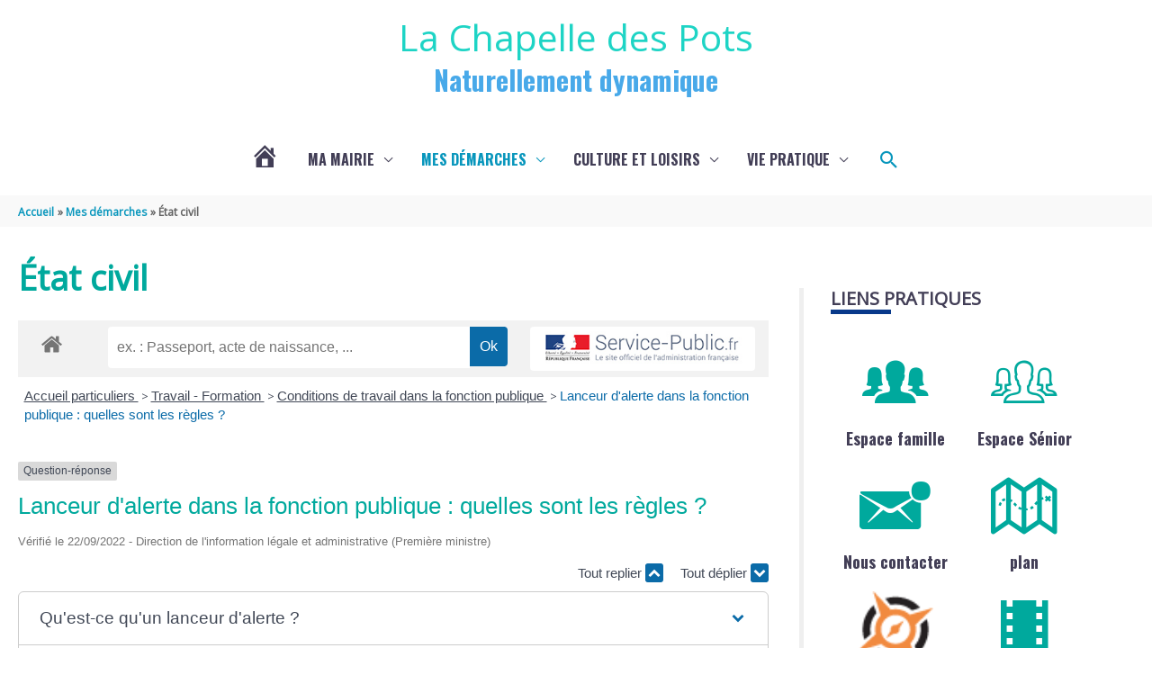

--- FILE ---
content_type: text/html; charset=UTF-8
request_url: https://www.lachapelle-des-pots.fr/mes-demarches/etat-civil/?xml=F34665
body_size: 30947
content:
<!DOCTYPE html>
<html lang="fr-FR">

<head>
		<meta charset="UTF-8">
	<meta name="viewport" content="width=device-width, initial-scale=1">
	<link rel="profile" href="https://gmpg.org/xfn/11">

	<title>État civil &#8211; La Chapelle des Pots</title>

	<style>
		.wpcf7-submit{
			display:none;
		}
		.recaptcha-btn{
			display:block;
		}
		.grecaptcha-badge { margin: 10px 0; }
	</style>
	<script type="text/javascript">
		var contactform = [];
		var checkIfCalled = true;
		var renderGoogleInvisibleRecaptchaFront = function() {
			// prevent form submit from enter key
			jQuery("input[name=_wpcf7]").attr("class","formid");
				jQuery('.wpcf7-form').on('keyup keypress', "input", function(e) {
				  var keyCode = e.keyCode || e.which;
				  if (keyCode === 13) {
					e.preventDefault();
					return false;
				  }
				});

			jQuery('.wpcf7-submit').each(function(index){

				var checkexclude = 0;
				var form = jQuery(this).closest('.wpcf7-form');
				var value = jQuery(form).find(".formid").val();
				// check form exclude from invisible recaptcha
								if(checkexclude == 0){
					// Hide the form orig submit button
					form.find('.wpcf7-submit').hide();

					// Fetch class and value of orig submit button
					btnClasses = form.find('.wpcf7-submit').attr('class');
					btnValue = form.find('.wpcf7-submit').attr('value');

					// Add custom button and recaptcha holder

					form.find('.wpcf7-submit').after('<input type="button" id="wpcf-custom-btn-'+index+'" class="'+btnClasses+'  recaptcha-btn recaptcha-btn-type-css" value="'+btnValue+'" title="'+btnValue+'" >');
					form.append('<div class="recaptcha-holder" id="recaptcha-holder-'+index+'"></div>');
					// Recaptcha rendenr from here
					var holderId = grecaptcha.render('recaptcha-holder-'+index,{
								'sitekey':'6Lcene4mAAAAAI3u_8G7ea6uVeUUffEX-f4_fgOi',
								'size': 'invisible',
								'badge' : 'bottomleft', // possible values: bottomright, bottomleft, inline
								'callback' : function (recaptchaToken) {
									//console.log(recaptchaToken);
									var response=jQuery('#recaptcha-holder-'+index).find('.g-recaptcha-response').val();
									//console.log(response);
									//Remove old response and store new respone
									jQuery('#recaptcha-holder-'+index).parent().find(".respose_post").remove();
									jQuery('#recaptcha-holder-'+index).after('<input type="hidden" name="g-recaptcha-response"  value="'+response+'" class="respose_post">')
									grecaptcha.reset(holderId);

									if(typeof customCF7Validator !== 'undefined'){
										if(!customCF7Validator(form)){
											return;
										}
									}
									// Call default Validator function
									else if(contactFormDefaultValidator(form)){
										return;
									}
									else{
										// hide the custom button and show orig submit button again and submit the form
										jQuery('#wpcf-custom-btn-'+index).hide();
										form.find('input[type=submit]').show();
										form.find("input[type=submit]").click();
										form.find('input[type=submit]').hide();
										jQuery('#wpcf-custom-btn-'+index).attr('style','');
									}
								}
						},false);

					// action call when click on custom button
					jQuery('#wpcf-custom-btn-'+index).click(function(event){
						event.preventDefault();
						// Call custom validator function
						if(typeof customCF7Validator == 'function'){
							if(!customCF7Validator(form)){
								return false;
							}
						}
						// Call default Validator function
						else if(contactFormDefaultValidator(form)){
							return false;
						}
						else if(grecaptcha.getResponse(holderId) != ''){
							grecaptcha.reset(holderId);
						}
						else{
							// execute the recaptcha challenge
							grecaptcha.execute(holderId);
						}
					});
				}
			});
		}
	</script><script  src="https://www.google.com/recaptcha/api.js?onload=renderGoogleInvisibleRecaptchaFront&render=explicit" async defer></script><meta name='robots' content='max-image-preview:large' />
<!--cloudflare-no-transform--><script type="text/javascript" src="https://tarteaucitron.io/load.js?domain=www.lachapelle-des-pots.fr&uuid=24143ae16fd1ac0f2b94d58d197fdc2111389277"></script><link rel='dns-prefetch' href='//fonts.googleapis.com' />
<link rel="alternate" type="application/rss+xml" title="La Chapelle des Pots &raquo; Flux" href="https://www.lachapelle-des-pots.fr/feed/" />
<link rel="alternate" type="application/rss+xml" title="La Chapelle des Pots &raquo; Flux des commentaires" href="https://www.lachapelle-des-pots.fr/comments/feed/" />
<link rel="alternate" title="oEmbed (JSON)" type="application/json+oembed" href="https://www.lachapelle-des-pots.fr/wp-json/oembed/1.0/embed?url=https%3A%2F%2Fwww.lachapelle-des-pots.fr%2Fmes-demarches%2Fetat-civil%2F" />
<link rel="alternate" title="oEmbed (XML)" type="text/xml+oembed" href="https://www.lachapelle-des-pots.fr/wp-json/oembed/1.0/embed?url=https%3A%2F%2Fwww.lachapelle-des-pots.fr%2Fmes-demarches%2Fetat-civil%2F&#038;format=xml" />
<meta name="robots" content="noindex,follow" /><meta prefix="og:http://ogp.me/ns#" property="og:type" content="website"><meta prefix="og:http://ogp.me/ns#" property="og:title" content="État civil"><meta prefix="og:http://ogp.me/ns#" property="og:image" content="https://www.lachapelle-des-pots.fr/wp-content/uploads/2021/07/Etat-civil-768x576.jpg"><meta prefix="og:http://ogp.me/ns#" property="og:description" content=""><meta prefix="og:http://ogp.me/ns#" property="og:url" content="https://www.lachapelle-des-pots.fr/mes-demarches/etat-civil/"><meta name="twitter:card" content="summary"><meta name="twitter:title" content="État civil"><meta name="twitter:image" content="https://www.lachapelle-des-pots.fr/wp-content/uploads/2021/07/Etat-civil-768x576.jpg"/><meta name="twitter:description" content=""><style id='wp-img-auto-sizes-contain-inline-css'>
img:is([sizes=auto i],[sizes^="auto," i]){contain-intrinsic-size:3000px 1500px}
/*# sourceURL=wp-img-auto-sizes-contain-inline-css */
</style>
<link rel='stylesheet' id='information_collectivite-plugin-style-css' href='https://www.lachapelle-des-pots.fr/wp-content/plugins/information_collectivite/assets/css/information_collectivite_style.css?ver=1.0.2' media='all' />
<link rel='stylesheet' id='comarquage-css' href='https://www.lachapelle-des-pots.fr/wp-content/plugins/co-marquage-service-public/assets/css/comarquage.css?ver=0.5.74' media='all' />
<link rel='stylesheet' id='mec-select2-style-css' href='https://www.lachapelle-des-pots.fr/wp-content/plugins/modern-events-calendar-lite/assets/packages/select2/select2.min.css?ver=7.17.1' media='all' />
<link rel='stylesheet' id='mec-font-icons-css' href='https://www.lachapelle-des-pots.fr/wp-content/plugins/modern-events-calendar-lite/assets/css/iconfonts.css?ver=7.17.1' media='all' />
<link rel='stylesheet' id='mec-frontend-style-css' href='https://www.lachapelle-des-pots.fr/wp-content/plugins/modern-events-calendar-lite/assets/css/frontend.min.css?ver=7.17.1' media='all' />
<link rel='stylesheet' id='mec-tooltip-style-css' href='https://www.lachapelle-des-pots.fr/wp-content/plugins/modern-events-calendar-lite/assets/packages/tooltip/tooltip.css?ver=7.17.1' media='all' />
<link rel='stylesheet' id='mec-tooltip-shadow-style-css' href='https://www.lachapelle-des-pots.fr/wp-content/plugins/modern-events-calendar-lite/assets/packages/tooltip/tooltipster-sideTip-shadow.min.css?ver=7.17.1' media='all' />
<link rel='stylesheet' id='featherlight-css' href='https://www.lachapelle-des-pots.fr/wp-content/plugins/modern-events-calendar-lite/assets/packages/featherlight/featherlight.css?ver=7.17.1' media='all' />
<link rel='stylesheet' id='mec-lity-style-css' href='https://www.lachapelle-des-pots.fr/wp-content/plugins/modern-events-calendar-lite/assets/packages/lity/lity.min.css?ver=7.17.1' media='all' />
<link rel='stylesheet' id='mec-general-calendar-style-css' href='https://www.lachapelle-des-pots.fr/wp-content/plugins/modern-events-calendar-lite/assets/css/mec-general-calendar.css?ver=7.17.1' media='all' />
<link rel='stylesheet' id='astra-theme-css-css' href='https://www.lachapelle-des-pots.fr/wp-content/themes/astra/assets/css/minified/style.min.css?ver=4.11.15' media='all' />
<style id='astra-theme-css-inline-css'>
.ast-no-sidebar .entry-content .alignfull {margin-left: calc( -50vw + 50%);margin-right: calc( -50vw + 50%);max-width: 100vw;width: 100vw;}.ast-no-sidebar .entry-content .alignwide {margin-left: calc(-41vw + 50%);margin-right: calc(-41vw + 50%);max-width: unset;width: unset;}.ast-no-sidebar .entry-content .alignfull .alignfull,.ast-no-sidebar .entry-content .alignfull .alignwide,.ast-no-sidebar .entry-content .alignwide .alignfull,.ast-no-sidebar .entry-content .alignwide .alignwide,.ast-no-sidebar .entry-content .wp-block-column .alignfull,.ast-no-sidebar .entry-content .wp-block-column .alignwide{width: 100%;margin-left: auto;margin-right: auto;}.wp-block-gallery,.blocks-gallery-grid {margin: 0;}.wp-block-separator {max-width: 100px;}.wp-block-separator.is-style-wide,.wp-block-separator.is-style-dots {max-width: none;}.entry-content .has-2-columns .wp-block-column:first-child {padding-right: 10px;}.entry-content .has-2-columns .wp-block-column:last-child {padding-left: 10px;}@media (max-width: 782px) {.entry-content .wp-block-columns .wp-block-column {flex-basis: 100%;}.entry-content .has-2-columns .wp-block-column:first-child {padding-right: 0;}.entry-content .has-2-columns .wp-block-column:last-child {padding-left: 0;}}body .entry-content .wp-block-latest-posts {margin-left: 0;}body .entry-content .wp-block-latest-posts li {list-style: none;}.ast-no-sidebar .ast-container .entry-content .wp-block-latest-posts {margin-left: 0;}.ast-header-break-point .entry-content .alignwide {margin-left: auto;margin-right: auto;}.entry-content .blocks-gallery-item img {margin-bottom: auto;}.wp-block-pullquote {border-top: 4px solid #555d66;border-bottom: 4px solid #555d66;color: #40464d;}:root{--ast-post-nav-space:0;--ast-container-default-xlg-padding:6.67em;--ast-container-default-lg-padding:5.67em;--ast-container-default-slg-padding:4.34em;--ast-container-default-md-padding:3.34em;--ast-container-default-sm-padding:6.67em;--ast-container-default-xs-padding:2.4em;--ast-container-default-xxs-padding:1.4em;--ast-code-block-background:#EEEEEE;--ast-comment-inputs-background:#FAFAFA;--ast-normal-container-width:1280px;--ast-narrow-container-width:750px;--ast-blog-title-font-weight:normal;--ast-blog-meta-weight:inherit;--ast-global-color-primary:var(--ast-global-color-5);--ast-global-color-secondary:var(--ast-global-color-4);--ast-global-color-alternate-background:var(--ast-global-color-7);--ast-global-color-subtle-background:var(--ast-global-color-6);--ast-bg-style-guide:#F8FAFC;--ast-shadow-style-guide:0px 0px 4px 0 #00000057;--ast-global-dark-bg-style:#fff;--ast-global-dark-lfs:#fbfbfb;--ast-widget-bg-color:#fafafa;--ast-wc-container-head-bg-color:#fbfbfb;--ast-title-layout-bg:#eeeeee;--ast-search-border-color:#e7e7e7;--ast-lifter-hover-bg:#e6e6e6;--ast-gallery-block-color:#000;--srfm-color-input-label:var(--ast-global-color-2);}html{font-size:106.25%;}a,.page-title{color:#0896bc;}a:hover,a:focus{color:#00b4e4;}body,button,input,select,textarea,.ast-button,.ast-custom-button{font-family:'Open Sans',sans-serif;font-weight:400;font-size:17px;font-size:1rem;line-height:var(--ast-body-line-height,1.7em);}blockquote{color:#000000;}p,.entry-content p{margin-bottom:0.75em;}h1,h2,h3,h4,h5,h6,.entry-content :where(h1,h2,h3,h4,h5,h6),.site-title,.site-title a{font-family:'Oswald',sans-serif;font-weight:700;line-height:1.1em;}.ast-site-identity .site-title a{color:#1ed4c5;}.ast-site-identity .site-description{color:#48a9e9;}.site-title{font-size:41px;font-size:2.4117647058824rem;display:block;}header .custom-logo-link img{max-width:50px;width:50px;}.astra-logo-svg{width:50px;}.site-header .site-description{font-size:30px;font-size:1.7647058823529rem;display:block;}.entry-title{font-size:30px;font-size:1.7647058823529rem;}.archive .ast-article-post .ast-article-inner,.blog .ast-article-post .ast-article-inner,.archive .ast-article-post .ast-article-inner:hover,.blog .ast-article-post .ast-article-inner:hover{overflow:hidden;}h1,.entry-content :where(h1){font-size:38px;font-size:2.2352941176471rem;font-weight:700;font-family:'Oswald',sans-serif;line-height:1.4em;}h2,.entry-content :where(h2){font-size:30px;font-size:1.7647058823529rem;font-family:'Oswald',sans-serif;line-height:1.3em;}h3,.entry-content :where(h3){font-size:20px;font-size:1.1764705882353rem;font-family:'Oswald',sans-serif;line-height:1.3em;}h4,.entry-content :where(h4){font-size:20px;font-size:1.1764705882353rem;line-height:1.2em;font-family:'Oswald',sans-serif;}h5,.entry-content :where(h5){font-size:18px;font-size:1.0588235294118rem;line-height:1.2em;font-family:'Oswald',sans-serif;}h6,.entry-content :where(h6){font-size:17px;font-size:1rem;line-height:1.25em;font-family:'Oswald',sans-serif;}::selection{background-color:#000000;color:#ffffff;}body,h1,h2,h3,h4,h5,h6,.entry-title a,.entry-content :where(h1,h2,h3,h4,h5,h6){color:#000000;}.tagcloud a:hover,.tagcloud a:focus,.tagcloud a.current-item{color:#ffffff;border-color:#0896bc;background-color:#0896bc;}input:focus,input[type="text"]:focus,input[type="email"]:focus,input[type="url"]:focus,input[type="password"]:focus,input[type="reset"]:focus,input[type="search"]:focus,textarea:focus{border-color:#0896bc;}input[type="radio"]:checked,input[type=reset],input[type="checkbox"]:checked,input[type="checkbox"]:hover:checked,input[type="checkbox"]:focus:checked,input[type=range]::-webkit-slider-thumb{border-color:#0896bc;background-color:#0896bc;box-shadow:none;}.site-footer a:hover + .post-count,.site-footer a:focus + .post-count{background:#0896bc;border-color:#0896bc;}.single .nav-links .nav-previous,.single .nav-links .nav-next{color:#0896bc;}.entry-meta,.entry-meta *{line-height:1.45;color:#0896bc;}.entry-meta a:not(.ast-button):hover,.entry-meta a:not(.ast-button):hover *,.entry-meta a:not(.ast-button):focus,.entry-meta a:not(.ast-button):focus *,.page-links > .page-link,.page-links .page-link:hover,.post-navigation a:hover{color:#00b4e4;}#cat option,.secondary .calendar_wrap thead a,.secondary .calendar_wrap thead a:visited{color:#0896bc;}.secondary .calendar_wrap #today,.ast-progress-val span{background:#0896bc;}.secondary a:hover + .post-count,.secondary a:focus + .post-count{background:#0896bc;border-color:#0896bc;}.calendar_wrap #today > a{color:#ffffff;}.page-links .page-link,.single .post-navigation a{color:#0896bc;}.ast-search-menu-icon .search-form button.search-submit{padding:0 4px;}.ast-search-menu-icon form.search-form{padding-right:0;}.ast-header-search .ast-search-menu-icon.ast-dropdown-active .search-form,.ast-header-search .ast-search-menu-icon.ast-dropdown-active .search-field:focus{transition:all 0.2s;}.search-form input.search-field:focus{outline:none;}.widget-title,.widget .wp-block-heading{font-size:24px;font-size:1.4117647058824rem;color:#000000;}#secondary,#secondary button,#secondary input,#secondary select,#secondary textarea{font-size:17px;font-size:1rem;}.ast-search-menu-icon.slide-search a:focus-visible:focus-visible,.astra-search-icon:focus-visible,#close:focus-visible,a:focus-visible,.ast-menu-toggle:focus-visible,.site .skip-link:focus-visible,.wp-block-loginout input:focus-visible,.wp-block-search.wp-block-search__button-inside .wp-block-search__inside-wrapper,.ast-header-navigation-arrow:focus-visible,.ast-orders-table__row .ast-orders-table__cell:focus-visible,a#ast-apply-coupon:focus-visible,#ast-apply-coupon:focus-visible,#close:focus-visible,.button.search-submit:focus-visible,#search_submit:focus,.normal-search:focus-visible,.ast-header-account-wrap:focus-visible,.astra-cart-drawer-close:focus,.ast-single-variation:focus,.ast-button:focus{outline-style:dotted;outline-color:inherit;outline-width:thin;}input:focus,input[type="text"]:focus,input[type="email"]:focus,input[type="url"]:focus,input[type="password"]:focus,input[type="reset"]:focus,input[type="search"]:focus,input[type="number"]:focus,textarea:focus,.wp-block-search__input:focus,[data-section="section-header-mobile-trigger"] .ast-button-wrap .ast-mobile-menu-trigger-minimal:focus,.ast-mobile-popup-drawer.active .menu-toggle-close:focus,#ast-scroll-top:focus,#coupon_code:focus,#ast-coupon-code:focus{border-style:dotted;border-color:inherit;border-width:thin;}input{outline:none;}.main-header-menu .menu-link,.ast-header-custom-item a{color:#000000;}.main-header-menu .menu-item:hover > .menu-link,.main-header-menu .menu-item:hover > .ast-menu-toggle,.main-header-menu .ast-masthead-custom-menu-items a:hover,.main-header-menu .menu-item.focus > .menu-link,.main-header-menu .menu-item.focus > .ast-menu-toggle,.main-header-menu .current-menu-item > .menu-link,.main-header-menu .current-menu-ancestor > .menu-link,.main-header-menu .current-menu-item > .ast-menu-toggle,.main-header-menu .current-menu-ancestor > .ast-menu-toggle{color:#0896bc;}.header-main-layout-3 .ast-main-header-bar-alignment{margin-right:auto;}.header-main-layout-2 .site-header-section-left .ast-site-identity{text-align:left;}.ast-logo-title-inline .site-logo-img{padding-right:1em;}body .ast-oembed-container *{position:absolute;top:0;width:100%;height:100%;left:0;}body .wp-block-embed-pocket-casts .ast-oembed-container *{position:unset;}.ast-header-break-point .ast-mobile-menu-buttons-minimal.menu-toggle{background:transparent;color:#086cca;}.ast-header-break-point .ast-mobile-menu-buttons-outline.menu-toggle{background:transparent;border:1px solid #086cca;color:#086cca;}.ast-header-break-point .ast-mobile-menu-buttons-fill.menu-toggle{background:#086cca;color:#ffffff;}.ast-single-post-featured-section + article {margin-top: 2em;}.site-content .ast-single-post-featured-section img {width: 100%;overflow: hidden;object-fit: cover;}.site > .ast-single-related-posts-container {margin-top: 0;}@media (min-width: 922px) {.ast-desktop .ast-container--narrow {max-width: var(--ast-narrow-container-width);margin: 0 auto;}}#secondary {margin: 4em 0 2.5em;word-break: break-word;line-height: 2;}#secondary li {margin-bottom: 0.25em;}#secondary li:last-child {margin-bottom: 0;}@media (max-width: 768px) {.js_active .ast-plain-container.ast-single-post #secondary {margin-top: 1.5em;}}.ast-separate-container.ast-two-container #secondary .widget {background-color: #fff;padding: 2em;margin-bottom: 2em;}@media (min-width: 993px) {.ast-left-sidebar #secondary {padding-right: 60px;}.ast-right-sidebar #secondary {padding-left: 60px;}}@media (max-width: 993px) {.ast-right-sidebar #secondary {padding-left: 30px;}.ast-left-sidebar #secondary {padding-right: 30px;}}.ast-small-footer{color:#000000;}.ast-small-footer > .ast-footer-overlay{background-color:#ffffff;;}.ast-small-footer a{color:#000000;}.footer-adv .footer-adv-overlay{border-top-style:solid;border-top-width:0px;border-top-color:#016fad;}.footer-adv .widget-title,.footer-adv .widget-title a{color:#ffffff;}.footer-adv{color:#ffffff;}.footer-adv a{color:#ffffff;}.footer-adv .tagcloud a:hover,.footer-adv .tagcloud a.current-item{border-color:#ffffff;background-color:#ffffff;}.footer-adv a:hover,.footer-adv .no-widget-text a:hover,.footer-adv a:focus,.footer-adv .no-widget-text a:focus{color:#ffffff;}.footer-adv .calendar_wrap #today,.footer-adv a:hover + .post-count{background-color:#ffffff;}.footer-adv-overlay{background-color:#00a99d;;}.wp-block-buttons.aligncenter{justify-content:center;}@media (max-width:782px){.entry-content .wp-block-columns .wp-block-column{margin-left:0px;}}.wp-block-image.aligncenter{margin-left:auto;margin-right:auto;}.wp-block-table.aligncenter{margin-left:auto;margin-right:auto;}.wp-block-buttons .wp-block-button.is-style-outline .wp-block-button__link.wp-element-button,.ast-outline-button,.wp-block-uagb-buttons-child .uagb-buttons-repeater.ast-outline-button{border-color:#086cca;border-top-width:2px;border-right-width:2px;border-bottom-width:2px;border-left-width:2px;font-family:'Oswald',sans-serif;font-weight:700;font-size:14px;font-size:0.82352941176471rem;line-height:1em;border-top-left-radius:2px;border-top-right-radius:2px;border-bottom-right-radius:2px;border-bottom-left-radius:2px;}.wp-block-button.is-style-outline .wp-block-button__link:hover,.wp-block-buttons .wp-block-button.is-style-outline .wp-block-button__link:focus,.wp-block-buttons .wp-block-button.is-style-outline > .wp-block-button__link:not(.has-text-color):hover,.wp-block-buttons .wp-block-button.wp-block-button__link.is-style-outline:not(.has-text-color):hover,.ast-outline-button:hover,.ast-outline-button:focus,.wp-block-uagb-buttons-child .uagb-buttons-repeater.ast-outline-button:hover,.wp-block-uagb-buttons-child .uagb-buttons-repeater.ast-outline-button:focus{background-color:#0083ff;}.wp-block-button .wp-block-button__link.wp-element-button.is-style-outline:not(.has-background),.wp-block-button.is-style-outline>.wp-block-button__link.wp-element-button:not(.has-background),.ast-outline-button{background-color:#086cca;}.entry-content[data-ast-blocks-layout] > figure{margin-bottom:1em;}@media (max-width:921px){.ast-left-sidebar #content > .ast-container{display:flex;flex-direction:column-reverse;width:100%;}.ast-separate-container .ast-article-post,.ast-separate-container .ast-article-single{padding:1.5em 2.14em;}.ast-author-box img.avatar{margin:20px 0 0 0;}}@media (max-width:921px){#secondary.secondary{padding-top:0;}.ast-separate-container.ast-right-sidebar #secondary{padding-left:1em;padding-right:1em;}.ast-separate-container.ast-two-container #secondary{padding-left:0;padding-right:0;}.ast-page-builder-template .entry-header #secondary,.ast-page-builder-template #secondary{margin-top:1.5em;}}@media (max-width:921px){.ast-right-sidebar #primary{padding-right:0;}.ast-page-builder-template.ast-left-sidebar #secondary,.ast-page-builder-template.ast-right-sidebar #secondary{padding-right:20px;padding-left:20px;}.ast-right-sidebar #secondary,.ast-left-sidebar #primary{padding-left:0;}.ast-left-sidebar #secondary{padding-right:0;}}@media (min-width:922px){.ast-separate-container.ast-right-sidebar #primary,.ast-separate-container.ast-left-sidebar #primary{border:0;}.search-no-results.ast-separate-container #primary{margin-bottom:4em;}}@media (min-width:922px){.ast-right-sidebar #primary{border-right:1px solid var(--ast-border-color);}.ast-left-sidebar #primary{border-left:1px solid var(--ast-border-color);}.ast-right-sidebar #secondary{border-left:1px solid var(--ast-border-color);margin-left:-1px;}.ast-left-sidebar #secondary{border-right:1px solid var(--ast-border-color);margin-right:-1px;}.ast-separate-container.ast-two-container.ast-right-sidebar #secondary{padding-left:30px;padding-right:0;}.ast-separate-container.ast-two-container.ast-left-sidebar #secondary{padding-right:30px;padding-left:0;}.ast-separate-container.ast-right-sidebar #secondary,.ast-separate-container.ast-left-sidebar #secondary{border:0;margin-left:auto;margin-right:auto;}.ast-separate-container.ast-two-container #secondary .widget:last-child{margin-bottom:0;}}.wp-block-button .wp-block-button__link{color:#ffffff;}.wp-block-button .wp-block-button__link:hover,.wp-block-button .wp-block-button__link:focus{color:#ffffff;background-color:#0083ff;border-color:#0083ff;}.wp-block-button .wp-block-button__link{border-top-width:0;border-right-width:0;border-left-width:0;border-bottom-width:0;border-color:#086cca;background-color:#086cca;color:#ffffff;font-family:'Oswald',sans-serif;font-weight:700;line-height:1.1em;text-transform:uppercase;font-size:14px;font-size:0.82352941176471rem;border-top-left-radius:2px;border-top-right-radius:2px;border-bottom-right-radius:2px;border-bottom-left-radius:2px;padding-top:10px;padding-right:40px;padding-bottom:10px;padding-left:40px;}.menu-toggle,button,.ast-button,.ast-custom-button,.button,input#submit,input[type="button"],input[type="submit"],input[type="reset"]{border-style:solid;border-top-width:0;border-right-width:0;border-left-width:0;border-bottom-width:0;color:#ffffff;border-color:#086cca;background-color:#086cca;padding-top:10px;padding-right:40px;padding-bottom:10px;padding-left:40px;font-family:'Oswald',sans-serif;font-weight:700;font-size:14px;font-size:0.82352941176471rem;line-height:1.1em;text-transform:uppercase;border-top-left-radius:2px;border-top-right-radius:2px;border-bottom-right-radius:2px;border-bottom-left-radius:2px;}button:focus,.menu-toggle:hover,button:hover,.ast-button:hover,.ast-custom-button:hover .button:hover,.ast-custom-button:hover ,input[type=reset]:hover,input[type=reset]:focus,input#submit:hover,input#submit:focus,input[type="button"]:hover,input[type="button"]:focus,input[type="submit"]:hover,input[type="submit"]:focus{color:#ffffff;background-color:#0083ff;border-color:#0083ff;}@media (max-width:921px){.ast-mobile-header-stack .main-header-bar .ast-search-menu-icon{display:inline-block;}.ast-header-break-point.ast-header-custom-item-outside .ast-mobile-header-stack .main-header-bar .ast-search-icon{margin:0;}.ast-comment-avatar-wrap img{max-width:2.5em;}.ast-comment-meta{padding:0 1.8888em 1.3333em;}.ast-separate-container .ast-comment-list li.depth-1{padding:1.5em 2.14em;}.ast-separate-container .comment-respond{padding:2em 2.14em;}}@media (min-width:544px){.ast-container{max-width:100%;}}@media (max-width:544px){.ast-separate-container .ast-article-post,.ast-separate-container .ast-article-single,.ast-separate-container .comments-title,.ast-separate-container .ast-archive-description{padding:1.5em 1em;}.ast-separate-container #content .ast-container{padding-left:0.54em;padding-right:0.54em;}.ast-separate-container .ast-comment-list .bypostauthor{padding:.5em;}.ast-search-menu-icon.ast-dropdown-active .search-field{width:170px;}.ast-separate-container #secondary{padding-top:0;}.ast-separate-container.ast-two-container #secondary .widget{margin-bottom:1.5em;padding-left:1em;padding-right:1em;}.site-branding img,.site-header .site-logo-img .custom-logo-link img{max-width:100%;}}.footer-adv .tagcloud a:hover,.footer-adv .tagcloud a.current-item{color:#000000;}.footer-adv .calendar_wrap #today{color:#000000;} #ast-mobile-header .ast-site-header-cart-li a{pointer-events:none;}body,.ast-separate-container{background-color:#ffffff;}.ast-no-sidebar.ast-separate-container .entry-content .alignfull {margin-left: -6.67em;margin-right: -6.67em;width: auto;}@media (max-width: 1200px) {.ast-no-sidebar.ast-separate-container .entry-content .alignfull {margin-left: -2.4em;margin-right: -2.4em;}}@media (max-width: 768px) {.ast-no-sidebar.ast-separate-container .entry-content .alignfull {margin-left: -2.14em;margin-right: -2.14em;}}@media (max-width: 544px) {.ast-no-sidebar.ast-separate-container .entry-content .alignfull {margin-left: -1em;margin-right: -1em;}}.ast-no-sidebar.ast-separate-container .entry-content .alignwide {margin-left: -20px;margin-right: -20px;}.ast-no-sidebar.ast-separate-container .entry-content .wp-block-column .alignfull,.ast-no-sidebar.ast-separate-container .entry-content .wp-block-column .alignwide {margin-left: auto;margin-right: auto;width: 100%;}@media (max-width:921px){.site-title{display:block;}.site-header .site-description{display:block;}h1,.entry-content :where(h1){font-size:30px;}h2,.entry-content :where(h2){font-size:25px;}h3,.entry-content :where(h3){font-size:20px;}}@media (max-width:544px){.site-title{display:block;}.site-header .site-description{display:block;}h1,.entry-content :where(h1){font-size:30px;}h2,.entry-content :where(h2){font-size:25px;}h3,.entry-content :where(h3){font-size:20px;}}@media (max-width:921px){html{font-size:96.9%;}}@media (max-width:544px){html{font-size:96.9%;}}@media (min-width:922px){.ast-container{max-width:1320px;}}@font-face {font-family: "Astra";src: url(https://www.lachapelle-des-pots.fr/wp-content/themes/astra/assets/fonts/astra.woff) format("woff"),url(https://www.lachapelle-des-pots.fr/wp-content/themes/astra/assets/fonts/astra.ttf) format("truetype"),url(https://www.lachapelle-des-pots.fr/wp-content/themes/astra/assets/fonts/astra.svg#astra) format("svg");font-weight: normal;font-style: normal;font-display: fallback;}@media (max-width:921px) {.main-header-bar .main-header-bar-navigation{display:none;}}.ast-desktop .main-header-menu.submenu-with-border .sub-menu,.ast-desktop .main-header-menu.submenu-with-border .astra-full-megamenu-wrapper{border-color:#0896bc;}.ast-desktop .main-header-menu.submenu-with-border .sub-menu{border-top-width:3px;border-style:solid;}.ast-desktop .main-header-menu.submenu-with-border .sub-menu .sub-menu{top:-3px;}.ast-desktop .main-header-menu.submenu-with-border .sub-menu .menu-link,.ast-desktop .main-header-menu.submenu-with-border .children .menu-link{border-bottom-width:0px;border-style:solid;border-color:#eaeaea;}@media (min-width:922px){.main-header-menu .sub-menu .menu-item.ast-left-align-sub-menu:hover > .sub-menu,.main-header-menu .sub-menu .menu-item.ast-left-align-sub-menu.focus > .sub-menu{margin-left:-0px;}}.ast-small-footer{border-top-style:solid;border-top-width:0px;border-top-color:#7a7a7a;}.ast-small-footer-wrap{text-align:center;}.site .comments-area{padding-bottom:3em;}.ast-header-break-point.ast-header-custom-item-inside .main-header-bar .main-header-bar-navigation .ast-search-icon {display: none;}.ast-header-break-point.ast-header-custom-item-inside .main-header-bar .ast-search-menu-icon .search-form {padding: 0;display: block;overflow: hidden;}.ast-header-break-point .ast-header-custom-item .widget:last-child {margin-bottom: 1em;}.ast-header-custom-item .widget {margin: 0.5em;display: inline-block;vertical-align: middle;}.ast-header-custom-item .widget p {margin-bottom: 0;}.ast-header-custom-item .widget li {width: auto;}.ast-header-custom-item-inside .button-custom-menu-item .menu-link {display: none;}.ast-header-custom-item-inside.ast-header-break-point .button-custom-menu-item .ast-custom-button-link {display: none;}.ast-header-custom-item-inside.ast-header-break-point .button-custom-menu-item .menu-link {display: block;}.ast-header-break-point.ast-header-custom-item-outside .main-header-bar .ast-search-icon {margin-right: 1em;}.ast-header-break-point.ast-header-custom-item-inside .main-header-bar .ast-search-menu-icon .search-field,.ast-header-break-point.ast-header-custom-item-inside .main-header-bar .ast-search-menu-icon.ast-inline-search .search-field {width: 100%;padding-right: 5.5em;}.ast-header-break-point.ast-header-custom-item-inside .main-header-bar .ast-search-menu-icon .search-submit {display: block;position: absolute;height: 100%;top: 0;right: 0;padding: 0 1em;border-radius: 0;}.ast-header-break-point .ast-header-custom-item .ast-masthead-custom-menu-items {padding-left: 20px;padding-right: 20px;margin-bottom: 1em;margin-top: 1em;}.ast-header-custom-item-inside.ast-header-break-point .button-custom-menu-item {padding-left: 0;padding-right: 0;margin-top: 0;margin-bottom: 0;}.astra-icon-down_arrow::after {content: "\e900";font-family: Astra;}.astra-icon-close::after {content: "\e5cd";font-family: Astra;}.astra-icon-drag_handle::after {content: "\e25d";font-family: Astra;}.astra-icon-format_align_justify::after {content: "\e235";font-family: Astra;}.astra-icon-menu::after {content: "\e5d2";font-family: Astra;}.astra-icon-reorder::after {content: "\e8fe";font-family: Astra;}.astra-icon-search::after {content: "\e8b6";font-family: Astra;}.astra-icon-zoom_in::after {content: "\e56b";font-family: Astra;}.astra-icon-check-circle::after {content: "\e901";font-family: Astra;}.astra-icon-shopping-cart::after {content: "\f07a";font-family: Astra;}.astra-icon-shopping-bag::after {content: "\f290";font-family: Astra;}.astra-icon-shopping-basket::after {content: "\f291";font-family: Astra;}.astra-icon-circle-o::after {content: "\e903";font-family: Astra;}.astra-icon-certificate::after {content: "\e902";font-family: Astra;}blockquote {padding: 1.2em;}:root .has-ast-global-color-0-color{color:var(--ast-global-color-0);}:root .has-ast-global-color-0-background-color{background-color:var(--ast-global-color-0);}:root .wp-block-button .has-ast-global-color-0-color{color:var(--ast-global-color-0);}:root .wp-block-button .has-ast-global-color-0-background-color{background-color:var(--ast-global-color-0);}:root .has-ast-global-color-1-color{color:var(--ast-global-color-1);}:root .has-ast-global-color-1-background-color{background-color:var(--ast-global-color-1);}:root .wp-block-button .has-ast-global-color-1-color{color:var(--ast-global-color-1);}:root .wp-block-button .has-ast-global-color-1-background-color{background-color:var(--ast-global-color-1);}:root .has-ast-global-color-2-color{color:var(--ast-global-color-2);}:root .has-ast-global-color-2-background-color{background-color:var(--ast-global-color-2);}:root .wp-block-button .has-ast-global-color-2-color{color:var(--ast-global-color-2);}:root .wp-block-button .has-ast-global-color-2-background-color{background-color:var(--ast-global-color-2);}:root .has-ast-global-color-3-color{color:var(--ast-global-color-3);}:root .has-ast-global-color-3-background-color{background-color:var(--ast-global-color-3);}:root .wp-block-button .has-ast-global-color-3-color{color:var(--ast-global-color-3);}:root .wp-block-button .has-ast-global-color-3-background-color{background-color:var(--ast-global-color-3);}:root .has-ast-global-color-4-color{color:var(--ast-global-color-4);}:root .has-ast-global-color-4-background-color{background-color:var(--ast-global-color-4);}:root .wp-block-button .has-ast-global-color-4-color{color:var(--ast-global-color-4);}:root .wp-block-button .has-ast-global-color-4-background-color{background-color:var(--ast-global-color-4);}:root .has-ast-global-color-5-color{color:var(--ast-global-color-5);}:root .has-ast-global-color-5-background-color{background-color:var(--ast-global-color-5);}:root .wp-block-button .has-ast-global-color-5-color{color:var(--ast-global-color-5);}:root .wp-block-button .has-ast-global-color-5-background-color{background-color:var(--ast-global-color-5);}:root .has-ast-global-color-6-color{color:var(--ast-global-color-6);}:root .has-ast-global-color-6-background-color{background-color:var(--ast-global-color-6);}:root .wp-block-button .has-ast-global-color-6-color{color:var(--ast-global-color-6);}:root .wp-block-button .has-ast-global-color-6-background-color{background-color:var(--ast-global-color-6);}:root .has-ast-global-color-7-color{color:var(--ast-global-color-7);}:root .has-ast-global-color-7-background-color{background-color:var(--ast-global-color-7);}:root .wp-block-button .has-ast-global-color-7-color{color:var(--ast-global-color-7);}:root .wp-block-button .has-ast-global-color-7-background-color{background-color:var(--ast-global-color-7);}:root .has-ast-global-color-8-color{color:var(--ast-global-color-8);}:root .has-ast-global-color-8-background-color{background-color:var(--ast-global-color-8);}:root .wp-block-button .has-ast-global-color-8-color{color:var(--ast-global-color-8);}:root .wp-block-button .has-ast-global-color-8-background-color{background-color:var(--ast-global-color-8);}:root{--ast-global-color-0:#0170B9;--ast-global-color-1:#3a3a3a;--ast-global-color-2:#3a3a3a;--ast-global-color-3:#4B4F58;--ast-global-color-4:#F5F5F5;--ast-global-color-5:#FFFFFF;--ast-global-color-6:#E5E5E5;--ast-global-color-7:#424242;--ast-global-color-8:#000000;}:root {--ast-border-color : #dddddd;}.ast-single-entry-banner {-js-display: flex;display: flex;flex-direction: column;justify-content: center;text-align: center;position: relative;background: var(--ast-title-layout-bg);}.ast-single-entry-banner[data-banner-layout="layout-1"] {max-width: 1280px;background: inherit;padding: 20px 0;}.ast-single-entry-banner[data-banner-width-type="custom"] {margin: 0 auto;width: 100%;}.ast-single-entry-banner + .site-content .entry-header {margin-bottom: 0;}.site .ast-author-avatar {--ast-author-avatar-size: ;}a.ast-underline-text {text-decoration: underline;}.ast-container > .ast-terms-link {position: relative;display: block;}a.ast-button.ast-badge-tax {padding: 4px 8px;border-radius: 3px;font-size: inherit;}header.entry-header{text-align:left;}header.entry-header .entry-title{font-size:38px;font-size:2.2352941176471rem;}header.entry-header > *:not(:last-child){margin-bottom:10px;}@media (max-width:921px){header.entry-header{text-align:left;}}@media (max-width:544px){header.entry-header{text-align:left;}}.ast-archive-entry-banner {-js-display: flex;display: flex;flex-direction: column;justify-content: center;text-align: center;position: relative;background: var(--ast-title-layout-bg);}.ast-archive-entry-banner[data-banner-width-type="custom"] {margin: 0 auto;width: 100%;}.ast-archive-entry-banner[data-banner-layout="layout-1"] {background: inherit;padding: 20px 0;text-align: left;}body.archive .ast-archive-description{max-width:1280px;width:100%;text-align:left;padding-top:3em;padding-right:3em;padding-bottom:3em;padding-left:3em;}body.archive .ast-archive-description .ast-archive-title,body.archive .ast-archive-description .ast-archive-title *{font-size:38px;font-size:2.2352941176471rem;}body.archive .ast-archive-description > *:not(:last-child){margin-bottom:10px;}@media (max-width:921px){body.archive .ast-archive-description{text-align:left;}}@media (max-width:544px){body.archive .ast-archive-description{text-align:left;}}.ast-breadcrumbs .trail-browse,.ast-breadcrumbs .trail-items,.ast-breadcrumbs .trail-items li{display:inline-block;margin:0;padding:0;border:none;background:inherit;text-indent:0;text-decoration:none;}.ast-breadcrumbs .trail-browse{font-size:inherit;font-style:inherit;font-weight:inherit;color:inherit;}.ast-breadcrumbs .trail-items{list-style:none;}.trail-items li::after{padding:0 0.3em;content:"\00bb";}.trail-items li:last-of-type::after{display:none;}.trail-items li::after{content:"\00bb";}.ast-breadcrumbs-wrapper .trail-items a{color:#0896bc;}.ast-breadcrumbs-wrapper .trail-items .trail-end{color:#636363;}.ast-breadcrumbs-wrapper .trail-items a:hover{color:#0896bc;}.ast-breadcrumbs-wrapper .trail-items li::after{color:#636363;}.ast-breadcrumbs-wrapper,.ast-breadcrumbs-wrapper *{font-weight:600;font-size:12px;font-size:0.70588235294118rem;line-height:1.1em;}.ast-breadcrumbs-wrapper,.main-header-bar.ast-header-breadcrumb{background-color:#f9f9f9;}.main-header-bar.ast-header-breadcrumb,.ast-header-break-point .main-header-bar.ast-header-breadcrumb,.ast-header-break-point .header-main-layout-2 .main-header-bar.ast-header-breadcrumb,.ast-header-break-point .ast-mobile-header-stack .main-header-bar.ast-header-breadcrumb,.ast-default-menu-enable.ast-main-header-nav-open.ast-header-break-point .main-header-bar-wrap .main-header-bar.ast-header-breadcrumb,.ast-main-header-nav-open .main-header-bar-wrap .main-header-bar.ast-header-breadcrumb{padding-top:12px;}.ast-header-breadcrumb{padding-top:10px;padding-bottom:10px;width:100%;}.ast-default-menu-enable.ast-main-header-nav-open.ast-header-break-point .main-header-bar.ast-header-breadcrumb,.ast-main-header-nav-open .main-header-bar.ast-header-breadcrumb{padding-top:1em;padding-bottom:1em;}.ast-header-break-point .main-header-bar.ast-header-breadcrumb{border-bottom-width:1px;border-bottom-color:#eaeaea;border-bottom-style:solid;}.ast-breadcrumbs-wrapper{line-height:1.4;}.ast-breadcrumbs-wrapper .rank-math-breadcrumb p{margin-bottom:0px;}.ast-breadcrumbs-wrapper{display:block;width:100%;}h1,h2,h3,h4,h5,h6,.entry-content :where(h1,h2,h3,h4,h5,h6){color:#00a99d;}.ast-header-break-point .main-header-bar{border-bottom-width:0px;}@media (min-width:922px){.main-header-bar{border-bottom-width:0px;}}@media (min-width:922px){#primary{width:70%;}#secondary{width:30%;}}.main-header-menu .menu-item, #astra-footer-menu .menu-item, .main-header-bar .ast-masthead-custom-menu-items{-js-display:flex;display:flex;-webkit-box-pack:center;-webkit-justify-content:center;-moz-box-pack:center;-ms-flex-pack:center;justify-content:center;-webkit-box-orient:vertical;-webkit-box-direction:normal;-webkit-flex-direction:column;-moz-box-orient:vertical;-moz-box-direction:normal;-ms-flex-direction:column;flex-direction:column;}.main-header-menu > .menu-item > .menu-link, #astra-footer-menu > .menu-item > .menu-link{height:100%;-webkit-box-align:center;-webkit-align-items:center;-moz-box-align:center;-ms-flex-align:center;align-items:center;-js-display:flex;display:flex;}.ast-primary-menu-disabled .main-header-bar .ast-masthead-custom-menu-items{flex:unset;}.main-header-menu .sub-menu .menu-item.menu-item-has-children > .menu-link:after{position:absolute;right:1em;top:50%;transform:translate(0,-50%) rotate(270deg);}.ast-header-break-point .main-header-bar .main-header-bar-navigation .page_item_has_children > .ast-menu-toggle::before, .ast-header-break-point .main-header-bar .main-header-bar-navigation .menu-item-has-children > .ast-menu-toggle::before, .ast-mobile-popup-drawer .main-header-bar-navigation .menu-item-has-children>.ast-menu-toggle::before, .ast-header-break-point .ast-mobile-header-wrap .main-header-bar-navigation .menu-item-has-children > .ast-menu-toggle::before{font-weight:bold;content:"\e900";font-family:Astra;text-decoration:inherit;display:inline-block;}.ast-header-break-point .main-navigation ul.sub-menu .menu-item .menu-link:before{content:"\e900";font-family:Astra;font-size:.65em;text-decoration:inherit;display:inline-block;transform:translate(0, -2px) rotateZ(270deg);margin-right:5px;}.widget_search .search-form:after{font-family:Astra;font-size:1.2em;font-weight:normal;content:"\e8b6";position:absolute;top:50%;right:15px;transform:translate(0, -50%);}.astra-search-icon::before{content:"\e8b6";font-family:Astra;font-style:normal;font-weight:normal;text-decoration:inherit;text-align:center;-webkit-font-smoothing:antialiased;-moz-osx-font-smoothing:grayscale;z-index:3;}.main-header-bar .main-header-bar-navigation .page_item_has_children > a:after, .main-header-bar .main-header-bar-navigation .menu-item-has-children > a:after, .menu-item-has-children .ast-header-navigation-arrow:after{content:"\e900";display:inline-block;font-family:Astra;font-size:.6rem;font-weight:bold;text-rendering:auto;-webkit-font-smoothing:antialiased;-moz-osx-font-smoothing:grayscale;margin-left:10px;line-height:normal;}.menu-item-has-children .sub-menu .ast-header-navigation-arrow:after{margin-left:0;}.ast-mobile-popup-drawer .main-header-bar-navigation .ast-submenu-expanded>.ast-menu-toggle::before{transform:rotateX(180deg);}.ast-header-break-point .main-header-bar-navigation .menu-item-has-children > .menu-link:after{display:none;}@media (min-width:922px){.ast-builder-menu .main-navigation > ul > li:last-child a{margin-right:0;}}.ast-separate-container .ast-article-inner{background-color:transparent;background-image:none;}.ast-separate-container .ast-article-post{background-color:var(--ast-global-color-5);}@media (max-width:921px){.ast-separate-container .ast-article-post{background-color:var(--ast-global-color-5);}}@media (max-width:544px){.ast-separate-container .ast-article-post{background-color:var(--ast-global-color-5);}}.ast-separate-container .ast-article-single:not(.ast-related-post), .ast-separate-container .error-404, .ast-separate-container .no-results, .single.ast-separate-container  .ast-author-meta, .ast-separate-container .related-posts-title-wrapper, .ast-separate-container .comments-count-wrapper, .ast-box-layout.ast-plain-container .site-content, .ast-padded-layout.ast-plain-container .site-content, .ast-separate-container .ast-archive-description, .ast-separate-container .comments-area .comment-respond, .ast-separate-container .comments-area .ast-comment-list li, .ast-separate-container .comments-area .comments-title{background-color:var(--ast-global-color-5);}@media (max-width:921px){.ast-separate-container .ast-article-single:not(.ast-related-post), .ast-separate-container .error-404, .ast-separate-container .no-results, .single.ast-separate-container  .ast-author-meta, .ast-separate-container .related-posts-title-wrapper, .ast-separate-container .comments-count-wrapper, .ast-box-layout.ast-plain-container .site-content, .ast-padded-layout.ast-plain-container .site-content, .ast-separate-container .ast-archive-description{background-color:var(--ast-global-color-5);}}@media (max-width:544px){.ast-separate-container .ast-article-single:not(.ast-related-post), .ast-separate-container .error-404, .ast-separate-container .no-results, .single.ast-separate-container  .ast-author-meta, .ast-separate-container .related-posts-title-wrapper, .ast-separate-container .comments-count-wrapper, .ast-box-layout.ast-plain-container .site-content, .ast-padded-layout.ast-plain-container .site-content, .ast-separate-container .ast-archive-description{background-color:var(--ast-global-color-5);}}.ast-separate-container.ast-two-container #secondary .widget{background-color:var(--ast-global-color-5);}@media (max-width:921px){.ast-separate-container.ast-two-container #secondary .widget{background-color:var(--ast-global-color-5);}}@media (max-width:544px){.ast-separate-container.ast-two-container #secondary .widget{background-color:var(--ast-global-color-5);}}
/*# sourceURL=astra-theme-css-inline-css */
</style>
<link rel='stylesheet' id='astra-google-fonts-css' href='https://fonts.googleapis.com/css?family=Open+Sans%3A400%7COswald%3A700&#038;display=fallback&#038;ver=4.11.15' media='all' />
<link rel='stylesheet' id='astra-menu-animation-css' href='https://www.lachapelle-des-pots.fr/wp-content/themes/astra/assets/css/minified/menu-animation.min.css?ver=4.11.15' media='all' />
<link rel='stylesheet' id='dashicons-css' href='https://www.lachapelle-des-pots.fr/wp-includes/css/dashicons.min.css?ver=0ef4ba' media='all' />
<link rel='stylesheet' id='menu-icons-extra-css' href='https://www.lachapelle-des-pots.fr/wp-content/plugins/menu-icons/css/extra.min.css?ver=0.13.19' media='all' />
<style id='wp-emoji-styles-inline-css'>

	img.wp-smiley, img.emoji {
		display: inline !important;
		border: none !important;
		box-shadow: none !important;
		height: 1em !important;
		width: 1em !important;
		margin: 0 0.07em !important;
		vertical-align: -0.1em !important;
		background: none !important;
		padding: 0 !important;
	}
/*# sourceURL=wp-emoji-styles-inline-css */
</style>
<style id='wp-block-library-inline-css'>
:root{--wp-block-synced-color:#7a00df;--wp-block-synced-color--rgb:122,0,223;--wp-bound-block-color:var(--wp-block-synced-color);--wp-editor-canvas-background:#ddd;--wp-admin-theme-color:#007cba;--wp-admin-theme-color--rgb:0,124,186;--wp-admin-theme-color-darker-10:#006ba1;--wp-admin-theme-color-darker-10--rgb:0,107,160.5;--wp-admin-theme-color-darker-20:#005a87;--wp-admin-theme-color-darker-20--rgb:0,90,135;--wp-admin-border-width-focus:2px}@media (min-resolution:192dpi){:root{--wp-admin-border-width-focus:1.5px}}.wp-element-button{cursor:pointer}:root .has-very-light-gray-background-color{background-color:#eee}:root .has-very-dark-gray-background-color{background-color:#313131}:root .has-very-light-gray-color{color:#eee}:root .has-very-dark-gray-color{color:#313131}:root .has-vivid-green-cyan-to-vivid-cyan-blue-gradient-background{background:linear-gradient(135deg,#00d084,#0693e3)}:root .has-purple-crush-gradient-background{background:linear-gradient(135deg,#34e2e4,#4721fb 50%,#ab1dfe)}:root .has-hazy-dawn-gradient-background{background:linear-gradient(135deg,#faaca8,#dad0ec)}:root .has-subdued-olive-gradient-background{background:linear-gradient(135deg,#fafae1,#67a671)}:root .has-atomic-cream-gradient-background{background:linear-gradient(135deg,#fdd79a,#004a59)}:root .has-nightshade-gradient-background{background:linear-gradient(135deg,#330968,#31cdcf)}:root .has-midnight-gradient-background{background:linear-gradient(135deg,#020381,#2874fc)}:root{--wp--preset--font-size--normal:16px;--wp--preset--font-size--huge:42px}.has-regular-font-size{font-size:1em}.has-larger-font-size{font-size:2.625em}.has-normal-font-size{font-size:var(--wp--preset--font-size--normal)}.has-huge-font-size{font-size:var(--wp--preset--font-size--huge)}.has-text-align-center{text-align:center}.has-text-align-left{text-align:left}.has-text-align-right{text-align:right}.has-fit-text{white-space:nowrap!important}#end-resizable-editor-section{display:none}.aligncenter{clear:both}.items-justified-left{justify-content:flex-start}.items-justified-center{justify-content:center}.items-justified-right{justify-content:flex-end}.items-justified-space-between{justify-content:space-between}.screen-reader-text{border:0;clip-path:inset(50%);height:1px;margin:-1px;overflow:hidden;padding:0;position:absolute;width:1px;word-wrap:normal!important}.screen-reader-text:focus{background-color:#ddd;clip-path:none;color:#444;display:block;font-size:1em;height:auto;left:5px;line-height:normal;padding:15px 23px 14px;text-decoration:none;top:5px;width:auto;z-index:100000}html :where(.has-border-color){border-style:solid}html :where([style*=border-top-color]){border-top-style:solid}html :where([style*=border-right-color]){border-right-style:solid}html :where([style*=border-bottom-color]){border-bottom-style:solid}html :where([style*=border-left-color]){border-left-style:solid}html :where([style*=border-width]){border-style:solid}html :where([style*=border-top-width]){border-top-style:solid}html :where([style*=border-right-width]){border-right-style:solid}html :where([style*=border-bottom-width]){border-bottom-style:solid}html :where([style*=border-left-width]){border-left-style:solid}html :where(img[class*=wp-image-]){height:auto;max-width:100%}:where(figure){margin:0 0 1em}html :where(.is-position-sticky){--wp-admin--admin-bar--position-offset:var(--wp-admin--admin-bar--height,0px)}@media screen and (max-width:600px){html :where(.is-position-sticky){--wp-admin--admin-bar--position-offset:0px}}

/*# sourceURL=wp-block-library-inline-css */
</style><style id='wp-block-heading-inline-css'>
h1:where(.wp-block-heading).has-background,h2:where(.wp-block-heading).has-background,h3:where(.wp-block-heading).has-background,h4:where(.wp-block-heading).has-background,h5:where(.wp-block-heading).has-background,h6:where(.wp-block-heading).has-background{padding:1.25em 2.375em}h1.has-text-align-left[style*=writing-mode]:where([style*=vertical-lr]),h1.has-text-align-right[style*=writing-mode]:where([style*=vertical-rl]),h2.has-text-align-left[style*=writing-mode]:where([style*=vertical-lr]),h2.has-text-align-right[style*=writing-mode]:where([style*=vertical-rl]),h3.has-text-align-left[style*=writing-mode]:where([style*=vertical-lr]),h3.has-text-align-right[style*=writing-mode]:where([style*=vertical-rl]),h4.has-text-align-left[style*=writing-mode]:where([style*=vertical-lr]),h4.has-text-align-right[style*=writing-mode]:where([style*=vertical-rl]),h5.has-text-align-left[style*=writing-mode]:where([style*=vertical-lr]),h5.has-text-align-right[style*=writing-mode]:where([style*=vertical-rl]),h6.has-text-align-left[style*=writing-mode]:where([style*=vertical-lr]),h6.has-text-align-right[style*=writing-mode]:where([style*=vertical-rl]){rotate:180deg}
/*# sourceURL=https://www.lachapelle-des-pots.fr/wp-includes/blocks/heading/style.min.css */
</style>
<style id='wp-block-social-links-inline-css'>
.wp-block-social-links{background:none;box-sizing:border-box;margin-left:0;padding-left:0;padding-right:0;text-indent:0}.wp-block-social-links .wp-social-link a,.wp-block-social-links .wp-social-link a:hover{border-bottom:0;box-shadow:none;text-decoration:none}.wp-block-social-links .wp-social-link svg{height:1em;width:1em}.wp-block-social-links .wp-social-link span:not(.screen-reader-text){font-size:.65em;margin-left:.5em;margin-right:.5em}.wp-block-social-links.has-small-icon-size{font-size:16px}.wp-block-social-links,.wp-block-social-links.has-normal-icon-size{font-size:24px}.wp-block-social-links.has-large-icon-size{font-size:36px}.wp-block-social-links.has-huge-icon-size{font-size:48px}.wp-block-social-links.aligncenter{display:flex;justify-content:center}.wp-block-social-links.alignright{justify-content:flex-end}.wp-block-social-link{border-radius:9999px;display:block}@media not (prefers-reduced-motion){.wp-block-social-link{transition:transform .1s ease}}.wp-block-social-link{height:auto}.wp-block-social-link a{align-items:center;display:flex;line-height:0}.wp-block-social-link:hover{transform:scale(1.1)}.wp-block-social-links .wp-block-social-link.wp-social-link{display:inline-block;margin:0;padding:0}.wp-block-social-links .wp-block-social-link.wp-social-link .wp-block-social-link-anchor,.wp-block-social-links .wp-block-social-link.wp-social-link .wp-block-social-link-anchor svg,.wp-block-social-links .wp-block-social-link.wp-social-link .wp-block-social-link-anchor:active,.wp-block-social-links .wp-block-social-link.wp-social-link .wp-block-social-link-anchor:hover,.wp-block-social-links .wp-block-social-link.wp-social-link .wp-block-social-link-anchor:visited{color:currentColor;fill:currentColor}:where(.wp-block-social-links:not(.is-style-logos-only)) .wp-social-link{background-color:#f0f0f0;color:#444}:where(.wp-block-social-links:not(.is-style-logos-only)) .wp-social-link-amazon{background-color:#f90;color:#fff}:where(.wp-block-social-links:not(.is-style-logos-only)) .wp-social-link-bandcamp{background-color:#1ea0c3;color:#fff}:where(.wp-block-social-links:not(.is-style-logos-only)) .wp-social-link-behance{background-color:#0757fe;color:#fff}:where(.wp-block-social-links:not(.is-style-logos-only)) .wp-social-link-bluesky{background-color:#0a7aff;color:#fff}:where(.wp-block-social-links:not(.is-style-logos-only)) .wp-social-link-codepen{background-color:#1e1f26;color:#fff}:where(.wp-block-social-links:not(.is-style-logos-only)) .wp-social-link-deviantart{background-color:#02e49b;color:#fff}:where(.wp-block-social-links:not(.is-style-logos-only)) .wp-social-link-discord{background-color:#5865f2;color:#fff}:where(.wp-block-social-links:not(.is-style-logos-only)) .wp-social-link-dribbble{background-color:#e94c89;color:#fff}:where(.wp-block-social-links:not(.is-style-logos-only)) .wp-social-link-dropbox{background-color:#4280ff;color:#fff}:where(.wp-block-social-links:not(.is-style-logos-only)) .wp-social-link-etsy{background-color:#f45800;color:#fff}:where(.wp-block-social-links:not(.is-style-logos-only)) .wp-social-link-facebook{background-color:#0866ff;color:#fff}:where(.wp-block-social-links:not(.is-style-logos-only)) .wp-social-link-fivehundredpx{background-color:#000;color:#fff}:where(.wp-block-social-links:not(.is-style-logos-only)) .wp-social-link-flickr{background-color:#0461dd;color:#fff}:where(.wp-block-social-links:not(.is-style-logos-only)) .wp-social-link-foursquare{background-color:#e65678;color:#fff}:where(.wp-block-social-links:not(.is-style-logos-only)) .wp-social-link-github{background-color:#24292d;color:#fff}:where(.wp-block-social-links:not(.is-style-logos-only)) .wp-social-link-goodreads{background-color:#eceadd;color:#382110}:where(.wp-block-social-links:not(.is-style-logos-only)) .wp-social-link-google{background-color:#ea4434;color:#fff}:where(.wp-block-social-links:not(.is-style-logos-only)) .wp-social-link-gravatar{background-color:#1d4fc4;color:#fff}:where(.wp-block-social-links:not(.is-style-logos-only)) .wp-social-link-instagram{background-color:#f00075;color:#fff}:where(.wp-block-social-links:not(.is-style-logos-only)) .wp-social-link-lastfm{background-color:#e21b24;color:#fff}:where(.wp-block-social-links:not(.is-style-logos-only)) .wp-social-link-linkedin{background-color:#0d66c2;color:#fff}:where(.wp-block-social-links:not(.is-style-logos-only)) .wp-social-link-mastodon{background-color:#3288d4;color:#fff}:where(.wp-block-social-links:not(.is-style-logos-only)) .wp-social-link-medium{background-color:#000;color:#fff}:where(.wp-block-social-links:not(.is-style-logos-only)) .wp-social-link-meetup{background-color:#f6405f;color:#fff}:where(.wp-block-social-links:not(.is-style-logos-only)) .wp-social-link-patreon{background-color:#000;color:#fff}:where(.wp-block-social-links:not(.is-style-logos-only)) .wp-social-link-pinterest{background-color:#e60122;color:#fff}:where(.wp-block-social-links:not(.is-style-logos-only)) .wp-social-link-pocket{background-color:#ef4155;color:#fff}:where(.wp-block-social-links:not(.is-style-logos-only)) .wp-social-link-reddit{background-color:#ff4500;color:#fff}:where(.wp-block-social-links:not(.is-style-logos-only)) .wp-social-link-skype{background-color:#0478d7;color:#fff}:where(.wp-block-social-links:not(.is-style-logos-only)) .wp-social-link-snapchat{background-color:#fefc00;color:#fff;stroke:#000}:where(.wp-block-social-links:not(.is-style-logos-only)) .wp-social-link-soundcloud{background-color:#ff5600;color:#fff}:where(.wp-block-social-links:not(.is-style-logos-only)) .wp-social-link-spotify{background-color:#1bd760;color:#fff}:where(.wp-block-social-links:not(.is-style-logos-only)) .wp-social-link-telegram{background-color:#2aabee;color:#fff}:where(.wp-block-social-links:not(.is-style-logos-only)) .wp-social-link-threads{background-color:#000;color:#fff}:where(.wp-block-social-links:not(.is-style-logos-only)) .wp-social-link-tiktok{background-color:#000;color:#fff}:where(.wp-block-social-links:not(.is-style-logos-only)) .wp-social-link-tumblr{background-color:#011835;color:#fff}:where(.wp-block-social-links:not(.is-style-logos-only)) .wp-social-link-twitch{background-color:#6440a4;color:#fff}:where(.wp-block-social-links:not(.is-style-logos-only)) .wp-social-link-twitter{background-color:#1da1f2;color:#fff}:where(.wp-block-social-links:not(.is-style-logos-only)) .wp-social-link-vimeo{background-color:#1eb7ea;color:#fff}:where(.wp-block-social-links:not(.is-style-logos-only)) .wp-social-link-vk{background-color:#4680c2;color:#fff}:where(.wp-block-social-links:not(.is-style-logos-only)) .wp-social-link-wordpress{background-color:#3499cd;color:#fff}:where(.wp-block-social-links:not(.is-style-logos-only)) .wp-social-link-whatsapp{background-color:#25d366;color:#fff}:where(.wp-block-social-links:not(.is-style-logos-only)) .wp-social-link-x{background-color:#000;color:#fff}:where(.wp-block-social-links:not(.is-style-logos-only)) .wp-social-link-yelp{background-color:#d32422;color:#fff}:where(.wp-block-social-links:not(.is-style-logos-only)) .wp-social-link-youtube{background-color:red;color:#fff}:where(.wp-block-social-links.is-style-logos-only) .wp-social-link{background:none}:where(.wp-block-social-links.is-style-logos-only) .wp-social-link svg{height:1.25em;width:1.25em}:where(.wp-block-social-links.is-style-logos-only) .wp-social-link-amazon{color:#f90}:where(.wp-block-social-links.is-style-logos-only) .wp-social-link-bandcamp{color:#1ea0c3}:where(.wp-block-social-links.is-style-logos-only) .wp-social-link-behance{color:#0757fe}:where(.wp-block-social-links.is-style-logos-only) .wp-social-link-bluesky{color:#0a7aff}:where(.wp-block-social-links.is-style-logos-only) .wp-social-link-codepen{color:#1e1f26}:where(.wp-block-social-links.is-style-logos-only) .wp-social-link-deviantart{color:#02e49b}:where(.wp-block-social-links.is-style-logos-only) .wp-social-link-discord{color:#5865f2}:where(.wp-block-social-links.is-style-logos-only) .wp-social-link-dribbble{color:#e94c89}:where(.wp-block-social-links.is-style-logos-only) .wp-social-link-dropbox{color:#4280ff}:where(.wp-block-social-links.is-style-logos-only) .wp-social-link-etsy{color:#f45800}:where(.wp-block-social-links.is-style-logos-only) .wp-social-link-facebook{color:#0866ff}:where(.wp-block-social-links.is-style-logos-only) .wp-social-link-fivehundredpx{color:#000}:where(.wp-block-social-links.is-style-logos-only) .wp-social-link-flickr{color:#0461dd}:where(.wp-block-social-links.is-style-logos-only) .wp-social-link-foursquare{color:#e65678}:where(.wp-block-social-links.is-style-logos-only) .wp-social-link-github{color:#24292d}:where(.wp-block-social-links.is-style-logos-only) .wp-social-link-goodreads{color:#382110}:where(.wp-block-social-links.is-style-logos-only) .wp-social-link-google{color:#ea4434}:where(.wp-block-social-links.is-style-logos-only) .wp-social-link-gravatar{color:#1d4fc4}:where(.wp-block-social-links.is-style-logos-only) .wp-social-link-instagram{color:#f00075}:where(.wp-block-social-links.is-style-logos-only) .wp-social-link-lastfm{color:#e21b24}:where(.wp-block-social-links.is-style-logos-only) .wp-social-link-linkedin{color:#0d66c2}:where(.wp-block-social-links.is-style-logos-only) .wp-social-link-mastodon{color:#3288d4}:where(.wp-block-social-links.is-style-logos-only) .wp-social-link-medium{color:#000}:where(.wp-block-social-links.is-style-logos-only) .wp-social-link-meetup{color:#f6405f}:where(.wp-block-social-links.is-style-logos-only) .wp-social-link-patreon{color:#000}:where(.wp-block-social-links.is-style-logos-only) .wp-social-link-pinterest{color:#e60122}:where(.wp-block-social-links.is-style-logos-only) .wp-social-link-pocket{color:#ef4155}:where(.wp-block-social-links.is-style-logos-only) .wp-social-link-reddit{color:#ff4500}:where(.wp-block-social-links.is-style-logos-only) .wp-social-link-skype{color:#0478d7}:where(.wp-block-social-links.is-style-logos-only) .wp-social-link-snapchat{color:#fff;stroke:#000}:where(.wp-block-social-links.is-style-logos-only) .wp-social-link-soundcloud{color:#ff5600}:where(.wp-block-social-links.is-style-logos-only) .wp-social-link-spotify{color:#1bd760}:where(.wp-block-social-links.is-style-logos-only) .wp-social-link-telegram{color:#2aabee}:where(.wp-block-social-links.is-style-logos-only) .wp-social-link-threads{color:#000}:where(.wp-block-social-links.is-style-logos-only) .wp-social-link-tiktok{color:#000}:where(.wp-block-social-links.is-style-logos-only) .wp-social-link-tumblr{color:#011835}:where(.wp-block-social-links.is-style-logos-only) .wp-social-link-twitch{color:#6440a4}:where(.wp-block-social-links.is-style-logos-only) .wp-social-link-twitter{color:#1da1f2}:where(.wp-block-social-links.is-style-logos-only) .wp-social-link-vimeo{color:#1eb7ea}:where(.wp-block-social-links.is-style-logos-only) .wp-social-link-vk{color:#4680c2}:where(.wp-block-social-links.is-style-logos-only) .wp-social-link-whatsapp{color:#25d366}:where(.wp-block-social-links.is-style-logos-only) .wp-social-link-wordpress{color:#3499cd}:where(.wp-block-social-links.is-style-logos-only) .wp-social-link-x{color:#000}:where(.wp-block-social-links.is-style-logos-only) .wp-social-link-yelp{color:#d32422}:where(.wp-block-social-links.is-style-logos-only) .wp-social-link-youtube{color:red}.wp-block-social-links.is-style-pill-shape .wp-social-link{width:auto}:root :where(.wp-block-social-links .wp-social-link a){padding:.25em}:root :where(.wp-block-social-links.is-style-logos-only .wp-social-link a){padding:0}:root :where(.wp-block-social-links.is-style-pill-shape .wp-social-link a){padding-left:.6666666667em;padding-right:.6666666667em}.wp-block-social-links:not(.has-icon-color):not(.has-icon-background-color) .wp-social-link-snapchat .wp-block-social-link-label{color:#000}
/*# sourceURL=https://www.lachapelle-des-pots.fr/wp-includes/blocks/social-links/style.min.css */
</style>
<style id='global-styles-inline-css'>
:root{--wp--preset--aspect-ratio--square: 1;--wp--preset--aspect-ratio--4-3: 4/3;--wp--preset--aspect-ratio--3-4: 3/4;--wp--preset--aspect-ratio--3-2: 3/2;--wp--preset--aspect-ratio--2-3: 2/3;--wp--preset--aspect-ratio--16-9: 16/9;--wp--preset--aspect-ratio--9-16: 9/16;--wp--preset--color--black: #000000;--wp--preset--color--cyan-bluish-gray: #abb8c3;--wp--preset--color--white: #ffffff;--wp--preset--color--pale-pink: #f78da7;--wp--preset--color--vivid-red: #cf2e2e;--wp--preset--color--luminous-vivid-orange: #ff6900;--wp--preset--color--luminous-vivid-amber: #fcb900;--wp--preset--color--light-green-cyan: #7bdcb5;--wp--preset--color--vivid-green-cyan: #00d084;--wp--preset--color--pale-cyan-blue: #8ed1fc;--wp--preset--color--vivid-cyan-blue: #0693e3;--wp--preset--color--vivid-purple: #9b51e0;--wp--preset--color--ast-global-color-0: var(--ast-global-color-0);--wp--preset--color--ast-global-color-1: var(--ast-global-color-1);--wp--preset--color--ast-global-color-2: var(--ast-global-color-2);--wp--preset--color--ast-global-color-3: var(--ast-global-color-3);--wp--preset--color--ast-global-color-4: var(--ast-global-color-4);--wp--preset--color--ast-global-color-5: var(--ast-global-color-5);--wp--preset--color--ast-global-color-6: var(--ast-global-color-6);--wp--preset--color--ast-global-color-7: var(--ast-global-color-7);--wp--preset--color--ast-global-color-8: var(--ast-global-color-8);--wp--preset--gradient--vivid-cyan-blue-to-vivid-purple: linear-gradient(135deg,rgb(6,147,227) 0%,rgb(155,81,224) 100%);--wp--preset--gradient--light-green-cyan-to-vivid-green-cyan: linear-gradient(135deg,rgb(122,220,180) 0%,rgb(0,208,130) 100%);--wp--preset--gradient--luminous-vivid-amber-to-luminous-vivid-orange: linear-gradient(135deg,rgb(252,185,0) 0%,rgb(255,105,0) 100%);--wp--preset--gradient--luminous-vivid-orange-to-vivid-red: linear-gradient(135deg,rgb(255,105,0) 0%,rgb(207,46,46) 100%);--wp--preset--gradient--very-light-gray-to-cyan-bluish-gray: linear-gradient(135deg,rgb(238,238,238) 0%,rgb(169,184,195) 100%);--wp--preset--gradient--cool-to-warm-spectrum: linear-gradient(135deg,rgb(74,234,220) 0%,rgb(151,120,209) 20%,rgb(207,42,186) 40%,rgb(238,44,130) 60%,rgb(251,105,98) 80%,rgb(254,248,76) 100%);--wp--preset--gradient--blush-light-purple: linear-gradient(135deg,rgb(255,206,236) 0%,rgb(152,150,240) 100%);--wp--preset--gradient--blush-bordeaux: linear-gradient(135deg,rgb(254,205,165) 0%,rgb(254,45,45) 50%,rgb(107,0,62) 100%);--wp--preset--gradient--luminous-dusk: linear-gradient(135deg,rgb(255,203,112) 0%,rgb(199,81,192) 50%,rgb(65,88,208) 100%);--wp--preset--gradient--pale-ocean: linear-gradient(135deg,rgb(255,245,203) 0%,rgb(182,227,212) 50%,rgb(51,167,181) 100%);--wp--preset--gradient--electric-grass: linear-gradient(135deg,rgb(202,248,128) 0%,rgb(113,206,126) 100%);--wp--preset--gradient--midnight: linear-gradient(135deg,rgb(2,3,129) 0%,rgb(40,116,252) 100%);--wp--preset--font-size--small: 13px;--wp--preset--font-size--medium: 20px;--wp--preset--font-size--large: 36px;--wp--preset--font-size--x-large: 42px;--wp--preset--spacing--20: 0.44rem;--wp--preset--spacing--30: 0.67rem;--wp--preset--spacing--40: 1rem;--wp--preset--spacing--50: 1.5rem;--wp--preset--spacing--60: 2.25rem;--wp--preset--spacing--70: 3.38rem;--wp--preset--spacing--80: 5.06rem;--wp--preset--shadow--natural: 6px 6px 9px rgba(0, 0, 0, 0.2);--wp--preset--shadow--deep: 12px 12px 50px rgba(0, 0, 0, 0.4);--wp--preset--shadow--sharp: 6px 6px 0px rgba(0, 0, 0, 0.2);--wp--preset--shadow--outlined: 6px 6px 0px -3px rgb(255, 255, 255), 6px 6px rgb(0, 0, 0);--wp--preset--shadow--crisp: 6px 6px 0px rgb(0, 0, 0);}:root { --wp--style--global--content-size: var(--wp--custom--ast-content-width-size);--wp--style--global--wide-size: var(--wp--custom--ast-wide-width-size); }:where(body) { margin: 0; }.wp-site-blocks > .alignleft { float: left; margin-right: 2em; }.wp-site-blocks > .alignright { float: right; margin-left: 2em; }.wp-site-blocks > .aligncenter { justify-content: center; margin-left: auto; margin-right: auto; }:where(.wp-site-blocks) > * { margin-block-start: 24px; margin-block-end: 0; }:where(.wp-site-blocks) > :first-child { margin-block-start: 0; }:where(.wp-site-blocks) > :last-child { margin-block-end: 0; }:root { --wp--style--block-gap: 24px; }:root :where(.is-layout-flow) > :first-child{margin-block-start: 0;}:root :where(.is-layout-flow) > :last-child{margin-block-end: 0;}:root :where(.is-layout-flow) > *{margin-block-start: 24px;margin-block-end: 0;}:root :where(.is-layout-constrained) > :first-child{margin-block-start: 0;}:root :where(.is-layout-constrained) > :last-child{margin-block-end: 0;}:root :where(.is-layout-constrained) > *{margin-block-start: 24px;margin-block-end: 0;}:root :where(.is-layout-flex){gap: 24px;}:root :where(.is-layout-grid){gap: 24px;}.is-layout-flow > .alignleft{float: left;margin-inline-start: 0;margin-inline-end: 2em;}.is-layout-flow > .alignright{float: right;margin-inline-start: 2em;margin-inline-end: 0;}.is-layout-flow > .aligncenter{margin-left: auto !important;margin-right: auto !important;}.is-layout-constrained > .alignleft{float: left;margin-inline-start: 0;margin-inline-end: 2em;}.is-layout-constrained > .alignright{float: right;margin-inline-start: 2em;margin-inline-end: 0;}.is-layout-constrained > .aligncenter{margin-left: auto !important;margin-right: auto !important;}.is-layout-constrained > :where(:not(.alignleft):not(.alignright):not(.alignfull)){max-width: var(--wp--style--global--content-size);margin-left: auto !important;margin-right: auto !important;}.is-layout-constrained > .alignwide{max-width: var(--wp--style--global--wide-size);}body .is-layout-flex{display: flex;}.is-layout-flex{flex-wrap: wrap;align-items: center;}.is-layout-flex > :is(*, div){margin: 0;}body .is-layout-grid{display: grid;}.is-layout-grid > :is(*, div){margin: 0;}body{padding-top: 0px;padding-right: 0px;padding-bottom: 0px;padding-left: 0px;}a:where(:not(.wp-element-button)){text-decoration: none;}:root :where(.wp-element-button, .wp-block-button__link){background-color: #32373c;border-width: 0;color: #fff;font-family: inherit;font-size: inherit;font-style: inherit;font-weight: inherit;letter-spacing: inherit;line-height: inherit;padding-top: calc(0.667em + 2px);padding-right: calc(1.333em + 2px);padding-bottom: calc(0.667em + 2px);padding-left: calc(1.333em + 2px);text-decoration: none;text-transform: inherit;}.has-black-color{color: var(--wp--preset--color--black) !important;}.has-cyan-bluish-gray-color{color: var(--wp--preset--color--cyan-bluish-gray) !important;}.has-white-color{color: var(--wp--preset--color--white) !important;}.has-pale-pink-color{color: var(--wp--preset--color--pale-pink) !important;}.has-vivid-red-color{color: var(--wp--preset--color--vivid-red) !important;}.has-luminous-vivid-orange-color{color: var(--wp--preset--color--luminous-vivid-orange) !important;}.has-luminous-vivid-amber-color{color: var(--wp--preset--color--luminous-vivid-amber) !important;}.has-light-green-cyan-color{color: var(--wp--preset--color--light-green-cyan) !important;}.has-vivid-green-cyan-color{color: var(--wp--preset--color--vivid-green-cyan) !important;}.has-pale-cyan-blue-color{color: var(--wp--preset--color--pale-cyan-blue) !important;}.has-vivid-cyan-blue-color{color: var(--wp--preset--color--vivid-cyan-blue) !important;}.has-vivid-purple-color{color: var(--wp--preset--color--vivid-purple) !important;}.has-ast-global-color-0-color{color: var(--wp--preset--color--ast-global-color-0) !important;}.has-ast-global-color-1-color{color: var(--wp--preset--color--ast-global-color-1) !important;}.has-ast-global-color-2-color{color: var(--wp--preset--color--ast-global-color-2) !important;}.has-ast-global-color-3-color{color: var(--wp--preset--color--ast-global-color-3) !important;}.has-ast-global-color-4-color{color: var(--wp--preset--color--ast-global-color-4) !important;}.has-ast-global-color-5-color{color: var(--wp--preset--color--ast-global-color-5) !important;}.has-ast-global-color-6-color{color: var(--wp--preset--color--ast-global-color-6) !important;}.has-ast-global-color-7-color{color: var(--wp--preset--color--ast-global-color-7) !important;}.has-ast-global-color-8-color{color: var(--wp--preset--color--ast-global-color-8) !important;}.has-black-background-color{background-color: var(--wp--preset--color--black) !important;}.has-cyan-bluish-gray-background-color{background-color: var(--wp--preset--color--cyan-bluish-gray) !important;}.has-white-background-color{background-color: var(--wp--preset--color--white) !important;}.has-pale-pink-background-color{background-color: var(--wp--preset--color--pale-pink) !important;}.has-vivid-red-background-color{background-color: var(--wp--preset--color--vivid-red) !important;}.has-luminous-vivid-orange-background-color{background-color: var(--wp--preset--color--luminous-vivid-orange) !important;}.has-luminous-vivid-amber-background-color{background-color: var(--wp--preset--color--luminous-vivid-amber) !important;}.has-light-green-cyan-background-color{background-color: var(--wp--preset--color--light-green-cyan) !important;}.has-vivid-green-cyan-background-color{background-color: var(--wp--preset--color--vivid-green-cyan) !important;}.has-pale-cyan-blue-background-color{background-color: var(--wp--preset--color--pale-cyan-blue) !important;}.has-vivid-cyan-blue-background-color{background-color: var(--wp--preset--color--vivid-cyan-blue) !important;}.has-vivid-purple-background-color{background-color: var(--wp--preset--color--vivid-purple) !important;}.has-ast-global-color-0-background-color{background-color: var(--wp--preset--color--ast-global-color-0) !important;}.has-ast-global-color-1-background-color{background-color: var(--wp--preset--color--ast-global-color-1) !important;}.has-ast-global-color-2-background-color{background-color: var(--wp--preset--color--ast-global-color-2) !important;}.has-ast-global-color-3-background-color{background-color: var(--wp--preset--color--ast-global-color-3) !important;}.has-ast-global-color-4-background-color{background-color: var(--wp--preset--color--ast-global-color-4) !important;}.has-ast-global-color-5-background-color{background-color: var(--wp--preset--color--ast-global-color-5) !important;}.has-ast-global-color-6-background-color{background-color: var(--wp--preset--color--ast-global-color-6) !important;}.has-ast-global-color-7-background-color{background-color: var(--wp--preset--color--ast-global-color-7) !important;}.has-ast-global-color-8-background-color{background-color: var(--wp--preset--color--ast-global-color-8) !important;}.has-black-border-color{border-color: var(--wp--preset--color--black) !important;}.has-cyan-bluish-gray-border-color{border-color: var(--wp--preset--color--cyan-bluish-gray) !important;}.has-white-border-color{border-color: var(--wp--preset--color--white) !important;}.has-pale-pink-border-color{border-color: var(--wp--preset--color--pale-pink) !important;}.has-vivid-red-border-color{border-color: var(--wp--preset--color--vivid-red) !important;}.has-luminous-vivid-orange-border-color{border-color: var(--wp--preset--color--luminous-vivid-orange) !important;}.has-luminous-vivid-amber-border-color{border-color: var(--wp--preset--color--luminous-vivid-amber) !important;}.has-light-green-cyan-border-color{border-color: var(--wp--preset--color--light-green-cyan) !important;}.has-vivid-green-cyan-border-color{border-color: var(--wp--preset--color--vivid-green-cyan) !important;}.has-pale-cyan-blue-border-color{border-color: var(--wp--preset--color--pale-cyan-blue) !important;}.has-vivid-cyan-blue-border-color{border-color: var(--wp--preset--color--vivid-cyan-blue) !important;}.has-vivid-purple-border-color{border-color: var(--wp--preset--color--vivid-purple) !important;}.has-ast-global-color-0-border-color{border-color: var(--wp--preset--color--ast-global-color-0) !important;}.has-ast-global-color-1-border-color{border-color: var(--wp--preset--color--ast-global-color-1) !important;}.has-ast-global-color-2-border-color{border-color: var(--wp--preset--color--ast-global-color-2) !important;}.has-ast-global-color-3-border-color{border-color: var(--wp--preset--color--ast-global-color-3) !important;}.has-ast-global-color-4-border-color{border-color: var(--wp--preset--color--ast-global-color-4) !important;}.has-ast-global-color-5-border-color{border-color: var(--wp--preset--color--ast-global-color-5) !important;}.has-ast-global-color-6-border-color{border-color: var(--wp--preset--color--ast-global-color-6) !important;}.has-ast-global-color-7-border-color{border-color: var(--wp--preset--color--ast-global-color-7) !important;}.has-ast-global-color-8-border-color{border-color: var(--wp--preset--color--ast-global-color-8) !important;}.has-vivid-cyan-blue-to-vivid-purple-gradient-background{background: var(--wp--preset--gradient--vivid-cyan-blue-to-vivid-purple) !important;}.has-light-green-cyan-to-vivid-green-cyan-gradient-background{background: var(--wp--preset--gradient--light-green-cyan-to-vivid-green-cyan) !important;}.has-luminous-vivid-amber-to-luminous-vivid-orange-gradient-background{background: var(--wp--preset--gradient--luminous-vivid-amber-to-luminous-vivid-orange) !important;}.has-luminous-vivid-orange-to-vivid-red-gradient-background{background: var(--wp--preset--gradient--luminous-vivid-orange-to-vivid-red) !important;}.has-very-light-gray-to-cyan-bluish-gray-gradient-background{background: var(--wp--preset--gradient--very-light-gray-to-cyan-bluish-gray) !important;}.has-cool-to-warm-spectrum-gradient-background{background: var(--wp--preset--gradient--cool-to-warm-spectrum) !important;}.has-blush-light-purple-gradient-background{background: var(--wp--preset--gradient--blush-light-purple) !important;}.has-blush-bordeaux-gradient-background{background: var(--wp--preset--gradient--blush-bordeaux) !important;}.has-luminous-dusk-gradient-background{background: var(--wp--preset--gradient--luminous-dusk) !important;}.has-pale-ocean-gradient-background{background: var(--wp--preset--gradient--pale-ocean) !important;}.has-electric-grass-gradient-background{background: var(--wp--preset--gradient--electric-grass) !important;}.has-midnight-gradient-background{background: var(--wp--preset--gradient--midnight) !important;}.has-small-font-size{font-size: var(--wp--preset--font-size--small) !important;}.has-medium-font-size{font-size: var(--wp--preset--font-size--medium) !important;}.has-large-font-size{font-size: var(--wp--preset--font-size--large) !important;}.has-x-large-font-size{font-size: var(--wp--preset--font-size--x-large) !important;}
/*# sourceURL=global-styles-inline-css */
</style>
<style id='core-block-supports-inline-css'>
.wp-container-core-social-links-is-layout-6c531013{flex-wrap:nowrap;}
/*# sourceURL=core-block-supports-inline-css */
</style>

<link rel='stylesheet' id='astra-contact-form-7-css' href='https://www.lachapelle-des-pots.fr/wp-content/themes/astra/assets/css/minified/compatibility/contact-form-7-main.min.css?ver=4.11.15' media='all' />
<link rel='stylesheet' id='poll-maker-ays-css' href='https://www.lachapelle-des-pots.fr/wp-content/plugins/poll-maker/public/css/poll-maker-ays-public.css?ver=6.0.6' media='all' />
<link rel='stylesheet' id='crp-main-front-style-css' href='https://www.lachapelle-des-pots.fr/wp-content/plugins/portfolio-wp/css/crp-main-front.css?ver=0ef4ba' media='all' />
<link rel='stylesheet' id='crp-tc-buttons-css' href='https://www.lachapelle-des-pots.fr/wp-content/plugins/portfolio-wp/css/crp-tc-buttons.css?ver=0ef4ba' media='all' />
<link rel='stylesheet' id='crp-tiled-layer-css' href='https://www.lachapelle-des-pots.fr/wp-content/plugins/portfolio-wp/css/crp-tiled-layer.css?ver=0ef4ba' media='all' />
<link rel='stylesheet' id='crp-font-awesome-css' href='https://www.lachapelle-des-pots.fr/wp-content/plugins/portfolio-wp/css/fontawesome/font-awesome.css?ver=0ef4ba' media='all' />
<link rel='stylesheet' id='crp-lg-viewer-css' href='https://www.lachapelle-des-pots.fr/wp-content/plugins/portfolio-wp/css/lightgallery/lightgallery.css?ver=0ef4ba' media='all' />
<link rel='stylesheet' id='crp-captions-css' href='https://www.lachapelle-des-pots.fr/wp-content/plugins/portfolio-wp/css/crp-captions.css?ver=0ef4ba' media='all' />
<link rel='stylesheet' id='crp-owl-css' href='https://www.lachapelle-des-pots.fr/wp-content/plugins/portfolio-wp/css/owl-carousel/assets/owl.carousel.css?ver=0ef4ba' media='all' />
<link rel='stylesheet' id='crp-layout-css' href='https://www.lachapelle-des-pots.fr/wp-content/plugins/portfolio-wp/css/owl-carousel/layout.css?ver=0ef4ba' media='all' />
<link rel='stylesheet' id='siteorigin-widgets-css' href='https://www.lachapelle-des-pots.fr/wp-content/plugins/so-widgets-bundle/widgets/features/css/style.css?ver=1.70.2' media='all' />
<link rel='stylesheet' id='sow-google-font-oswald-css' href='https://fonts.googleapis.com/css?family=Oswald%3A700&#038;display=swap&#038;ver=0ef4ba' media='all' />
<link rel='stylesheet' id='sow-features-default-8e13a4556bd4-css' href='https://www.lachapelle-des-pots.fr/wp-content/uploads/siteorigin-widgets/sow-features-default-8e13a4556bd4.css?ver=0ef4ba' media='all' />
<link rel='stylesheet' id='wpcloudy-css' href='https://www.lachapelle-des-pots.fr/wp-content/plugins/wp-cloudy/css/wpcloudy.min.css?ver=0ef4ba' media='all' />
<link rel='stylesheet' id='astra-parent-style-css' href='https://www.lachapelle-des-pots.fr/wp-content/themes/astra/style.css?ver=0ef4ba' media='all' />
<link rel='stylesheet' id='astra-child-style-css' href='https://www.lachapelle-des-pots.fr/wp-content/themes/astra-child-ux/style_child.css?ver=0ef4ba' media='all' />
<link rel='stylesheet' id='newsletter-css' href='https://www.lachapelle-des-pots.fr/wp-content/plugins/newsletter/style.css?ver=9.0.7' media='all' />
<link rel='stylesheet' id='fancybox-css' href='https://www.lachapelle-des-pots.fr/wp-content/plugins/easy-fancybox/fancybox/1.5.4/jquery.fancybox.min.css?ver=0ef4ba' media='screen' />
<style id='fancybox-inline-css'>
#fancybox-outer{background:#ffffff}#fancybox-content{background:#ffffff;border-color:#ffffff;color:#000000;}#fancybox-title,#fancybox-title-float-main{color:#fff}
/*# sourceURL=fancybox-inline-css */
</style>
<link rel='stylesheet' id='tmm-css' href='https://www.lachapelle-des-pots.fr/wp-content/plugins/team-members/inc/css/tmm_style.css?ver=0ef4ba' media='all' />
<link rel='stylesheet' id='annuaire_style_map-css' href='https://www.lachapelle-des-pots.fr/wp-content/plugins/annuaire/includes/../assets/css/annuaire_style.css' media='all' />
<link rel='stylesheet' id='annuaire_style-css' href='https://www.lachapelle-des-pots.fr/wp-content/plugins/annuaire/includes/../assets/leaflet/leaflet.css' media='all' />
<link rel='stylesheet' id='carrousel_style-css' href='https://www.lachapelle-des-pots.fr/wp-content/plugins/carrousel/includes/../assets/css/carrousel_style.css' media='all' />
<link rel='stylesheet' id='telechargement_style-css' href='https://www.lachapelle-des-pots.fr/wp-content/plugins/telechargements/includes/../assets/css/telechargement_style.css' media='all' />
<script src="https://www.lachapelle-des-pots.fr/wp-includes/js/jquery/jquery.min.js?ver=3.7.1" id="jquery-core-js"></script>
<script src="https://www.lachapelle-des-pots.fr/wp-includes/js/jquery/jquery-migrate.min.js?ver=3.4.1" id="jquery-migrate-js"></script>
<script src="https://www.lachapelle-des-pots.fr/wp-content/plugins/cf7-invisible-recaptcha/js/cf7_invisible_recaptcha.js?ver=1.2.3" id="cf7_invisible_recaptcha_functions-js"></script>
<script src="https://www.lachapelle-des-pots.fr/wp-content/plugins/portfolio-wp/js/crp-main-front.js?ver=0ef4ba" id="crp-main-front-js-js"></script>
<script src="https://www.lachapelle-des-pots.fr/wp-content/plugins/portfolio-wp/js/crp-helper.js?ver=0ef4ba" id="crp-helper-js-js"></script>
<script src="https://www.lachapelle-des-pots.fr/wp-content/plugins/portfolio-wp/js/jquery/jquery.modernizr.js?ver=0ef4ba" id="crp-modernizr-js"></script>
<script src="https://www.lachapelle-des-pots.fr/wp-content/plugins/portfolio-wp/js/crp-tiled-layer.js?ver=0ef4ba" id="crp-tiled-layer-js"></script>
<script src="https://www.lachapelle-des-pots.fr/wp-content/plugins/portfolio-wp/js/jquery/jquery.lightgallery.js?ver=0ef4ba" id="crp-lg-viewer-js"></script>
<script src="https://www.lachapelle-des-pots.fr/wp-content/plugins/portfolio-wp/js/owl-carousel/owl.carousel.js?ver=0ef4ba" id="crp-owl-js"></script>
<script src="https://www.lachapelle-des-pots.fr/wp-content/themes/astra-child-ux/script_child.js?ver=0ef4ba" id="child-script-js"></script>
<script src="https://www.lachapelle-des-pots.fr/wp-content/plugins/annuaire/includes/../assets/leaflet/leaflet.js" id="annuaire_script-map-js"></script>
<link rel="https://api.w.org/" href="https://www.lachapelle-des-pots.fr/wp-json/" /><link rel="alternate" title="JSON" type="application/json" href="https://www.lachapelle-des-pots.fr/wp-json/wp/v2/pages/141" /><link rel="EditURI" type="application/rsd+xml" title="RSD" href="https://www.lachapelle-des-pots.fr/xmlrpc.php?rsd" />

<link rel="canonical" href="https://www.lachapelle-des-pots.fr/mes-demarches/etat-civil/" />
<link rel='shortlink' href='https://www.lachapelle-des-pots.fr/?p=141' />
<link rel="icon" href="https://www.lachapelle-des-pots.fr/wp-content/uploads/2020/04/cropped-map-of-france-french-flag-png-1290790-2-32x32.png" sizes="32x32" />
<link rel="icon" href="https://www.lachapelle-des-pots.fr/wp-content/uploads/2020/04/cropped-map-of-france-french-flag-png-1290790-2-192x192.png" sizes="192x192" />
<link rel="apple-touch-icon" href="https://www.lachapelle-des-pots.fr/wp-content/uploads/2020/04/cropped-map-of-france-french-flag-png-1290790-2-180x180.png" />
<meta name="msapplication-TileImage" content="https://www.lachapelle-des-pots.fr/wp-content/uploads/2020/04/cropped-map-of-france-french-flag-png-1290790-2-270x270.png" />
		<style id="wp-custom-css">
			h1 {
    color: #00a99d !important;
}
.display-posts-listing a.title {
    color: #00a99d;		</style>
		<style>:root,::before,::after{--mec-color-skin: #0093d0;--mec-color-skin-rgba-1: rgba(0,147,208,.25);--mec-color-skin-rgba-2: rgba(0,147,208,.5);--mec-color-skin-rgba-3: rgba(0,147,208,.75);--mec-color-skin-rgba-4: rgba(0,147,208,.11);--mec-container-normal-width: 1196px;--mec-container-large-width: 1690px;--mec-fes-main-color: #40d9f1;--mec-fes-main-color-rgba-1: rgba(64, 217, 241, 0.12);--mec-fes-main-color-rgba-2: rgba(64, 217, 241, 0.23);--mec-fes-main-color-rgba-3: rgba(64, 217, 241, 0.03);--mec-fes-main-color-rgba-4: rgba(64, 217, 241, 0.3);--mec-fes-main-color-rgba-5: rgb(64 217 241 / 7%);--mec-fes-main-color-rgba-6: rgba(64, 217, 241, 0.2);--mec-fluent-main-color: #ade7ff;--mec-fluent-main-color-rgba-1: rgba(173, 231, 255, 0.3);--mec-fluent-main-color-rgba-2: rgba(173, 231, 255, 0.8);--mec-fluent-main-color-rgba-3: rgba(173, 231, 255, 0.1);--mec-fluent-main-color-rgba-4: rgba(173, 231, 255, 0.2);--mec-fluent-main-color-rgba-5: rgba(173, 231, 255, 0.7);--mec-fluent-main-color-rgba-6: rgba(173, 231, 255, 0.7);--mec-fluent-bold-color: #00acf8;--mec-fluent-bg-hover-color: #ebf9ff;--mec-fluent-bg-color: #f5f7f8;--mec-fluent-second-bg-color: #d6eef9;}</style><style>.mec-single-event .mec-events-event-image { display: none; }
</style>	<link rel='stylesheet' id='siteorigin-widget-icon-font-ionicons-css' href='https://www.lachapelle-des-pots.fr/wp-content/plugins/so-widgets-bundle/icons/ionicons/style.css?ver=0ef4ba' media='all' />
<link rel='stylesheet' id='wpcloudy-anim-css' href='https://www.lachapelle-des-pots.fr/wp-content/plugins/wp-cloudy/css/wpcloudy-anim.min.css?ver=0ef4ba' media='all' />
</head>

<body itemtype='https://schema.org/WebPage' itemscope='itemscope' class="wp-singular page-template-default page page-id-141 page-child parent-pageid-132 wp-embed-responsive wp-theme-astra wp-child-theme-astra-child-ux mec-theme-astra ast-desktop ast-separate-container ast-two-container ast-right-sidebar astra-4.11.15 ast-header-custom-item-inside group-blog ast-single-post ast-inherit-site-logo-transparent ast-normal-title-enabled">

			<div class="hfeed site" id="page">
		<nav class="skip-link" aria-label="Liens d’évitement">
			<ul>
				<!-- Bug de focus, le focus ne se fait pas sur l'élément 1 -->
				<!-- <li><a class="skip-link-child" href="#site-navigation">Aller au menu</a></li> -->
				<li><a class="skip-link-child" href="#content">Aller au contenu</a></li>
				<li><a class="skip-link-child" href="#colophon">Aller au pied de page</a></li>
			</ul>
		</nav>

		
				<header
		class="site-header ast-primary-submenu-animation-fade header-main-layout-2 ast-primary-menu-enabled ast-logo-title-inline ast-hide-custom-menu-mobile ast-menu-toggle-icon ast-mobile-header-stack" id="masthead" itemtype="https://schema.org/WPHeader" itemscope="itemscope" itemid="#masthead"		>
			
<div class="main-header-bar-wrap">
	<div class="main-header-bar">
				<div class="ast-container">

			<div class="ast-flex main-header-container">
				
		<div class="site-branding">
			<div
			class="ast-site-identity" itemtype="https://schema.org/Organization" itemscope="itemscope"			>
				<div class="ast-site-title-wrap">
						<span class="site-title" itemprop="name">
				<a href="https://www.lachapelle-des-pots.fr/" rel="home" itemprop="url" >
					La Chapelle des Pots
				</a>
			</span>
						<p class="site-description" itemprop="description">
				Naturellement dynamique
			</p>
				</div>			</div>
		</div>

		<!-- .site-branding -->
				<div class="ast-mobile-menu-buttons">

			
					<div class="ast-button-wrap">
			<button type="button" class="menu-toggle main-header-menu-toggle  ast-mobile-menu-buttons-minimal "  aria-controls='primary-menu' aria-expanded='false'>
				<span class="screen-reader-text">Menu principal</span>
				<span class="ast-icon icon-menu-bars"><span class="menu-toggle-icon"></span></span>							</button>
		</div>
			
			
		</div>
			<div class="ast-main-header-bar-alignment"><div class="main-header-bar-navigation"><nav class="site-navigation ast-flex-grow-1 navigation-accessibility" id="primary-site-navigation" aria-label="Navigation du site" itemtype="https://schema.org/SiteNavigationElement" itemscope="itemscope"><div class="main-navigation"><ul id="primary-menu" class="main-header-menu ast-menu-shadow ast-nav-menu ast-flex ast-justify-content-flex-end  submenu-with-border astra-menu-animation-fade "><li id="menu-item-3732" class="menu-item menu-item-type-post_type menu-item-object-page menu-item-home menu-item-3732"><a href="https://www.lachapelle-des-pots.fr/" class="menu-link"><i class="_mi dashicons dashicons-admin-home" aria-hidden="true" style="font-size:2em;"></i><span class="visuallyhidden">Actualités de La Chapelle des Pots</span></a></li>
<li id="menu-item-3841" class="menu-item menu-item-type-post_type menu-item-object-page menu-item-has-children menu-item-3841"><a aria-expanded="false" href="https://www.lachapelle-des-pots.fr/ma-mairie/" class="menu-link">Ma mairie</a><button class="ast-menu-toggle" aria-expanded="false" aria-label="Toggle menu"><span class="screen-reader-text">Permutateur de Menu</span><span class="ast-icon icon-arrow"></span></button>
<ul class="sub-menu">
	<li id="menu-item-3864" class="menu-item menu-item-type-post_type menu-item-object-page menu-item-3864"><a href="https://www.lachapelle-des-pots.fr/ma-mairie/le-conseil-municipal/" class="menu-link">Le conseil municipal</a></li>
	<li id="menu-item-3862" class="menu-item menu-item-type-post_type menu-item-object-page menu-item-3862"><a href="https://www.lachapelle-des-pots.fr/ma-mairie/services-municipaux/" class="menu-link">Services municipaux</a></li>
	<li id="menu-item-3861" class="menu-item menu-item-type-post_type menu-item-object-page menu-item-3861"><a href="https://www.lachapelle-des-pots.fr/ma-mairie/communication/" class="menu-link">Communication</a></li>
	<li id="menu-item-8645" class="menu-item menu-item-type-post_type menu-item-object-page menu-item-8645"><a href="https://www.lachapelle-des-pots.fr/ma-mairie/les-arretes/" class="menu-link">Les arrêtés</a></li>
	<li id="menu-item-8635" class="menu-item menu-item-type-post_type menu-item-object-page menu-item-8635"><a href="https://www.lachapelle-des-pots.fr/ma-mairie/enquete-publique/" class="menu-link">Enquête publique</a></li>
</ul>
</li>
<li id="menu-item-3867" class="menu-item menu-item-type-post_type menu-item-object-page current-page-ancestor current-menu-ancestor current-menu-parent current-page-parent current_page_parent current_page_ancestor menu-item-has-children menu-item-3867"><a aria-expanded="false" href="https://www.lachapelle-des-pots.fr/mes-demarches/" class="menu-link">Mes démarches</a><button class="ast-menu-toggle" aria-expanded="false" aria-label="Toggle menu"><span class="screen-reader-text">Permutateur de Menu</span><span class="ast-icon icon-arrow"></span></button>
<ul class="sub-menu">
	<li id="menu-item-3868" class="menu-item menu-item-type-post_type menu-item-object-page current-menu-item page_item page-item-141 current_page_item menu-item-3868"><a href="https://www.lachapelle-des-pots.fr/mes-demarches/etat-civil/" aria-current="page" class="menu-link">État civil</a></li>
	<li id="menu-item-3944" class="menu-item menu-item-type-post_type menu-item-object-page menu-item-3944"><a href="https://www.lachapelle-des-pots.fr/mes-demarches/3931-2/" class="menu-link">Élections</a></li>
	<li id="menu-item-3869" class="menu-item menu-item-type-post_type menu-item-object-page menu-item-3869"><a href="https://www.lachapelle-des-pots.fr/mes-demarches/recensement-citoyen-obligatoire/" class="menu-link">Recensement citoyen obligatoire</a></li>
	<li id="menu-item-3946" class="menu-item menu-item-type-post_type menu-item-object-page menu-item-3946"><a href="https://www.lachapelle-des-pots.fr/mes-demarches/carte-national-didentite/" class="menu-link">Papiers d’identité</a></li>
	<li id="menu-item-3947" class="menu-item menu-item-type-post_type menu-item-object-page menu-item-3947"><a href="https://www.lachapelle-des-pots.fr/mes-demarches/urbanisme/" class="menu-link">Urbanisme</a></li>
</ul>
</li>
<li id="menu-item-3839" class="menu-item menu-item-type-post_type menu-item-object-page menu-item-has-children menu-item-3839"><a aria-expanded="false" href="https://www.lachapelle-des-pots.fr/culture-et-loisirs/" class="menu-link">Culture et loisirs</a><button class="ast-menu-toggle" aria-expanded="false" aria-label="Toggle menu"><span class="screen-reader-text">Permutateur de Menu</span><span class="ast-icon icon-arrow"></span></button>
<ul class="sub-menu">
	<li id="menu-item-4012" class="menu-item menu-item-type-post_type menu-item-object-page menu-item-4012"><a href="https://www.lachapelle-des-pots.fr/culture-et-loisirs/associations/" class="menu-link">Associations</a></li>
	<li id="menu-item-4011" class="menu-item menu-item-type-post_type menu-item-object-page menu-item-4011"><a href="https://www.lachapelle-des-pots.fr/culture-et-loisirs/la-bibliotheque-municipale/" class="menu-link">La bibliothèque municipale</a></li>
	<li id="menu-item-4009" class="menu-item menu-item-type-post_type menu-item-object-page menu-item-4009"><a href="https://www.lachapelle-des-pots.fr/culture-et-loisirs/circuits-de-randonnees/" class="menu-link">Circuits de randonnées</a></li>
	<li id="menu-item-4008" class="menu-item menu-item-type-post_type menu-item-object-page menu-item-4008"><a href="https://www.lachapelle-des-pots.fr/culture-et-loisirs/lieux-incontournables/" class="menu-link">Lieux incontournables</a></li>
</ul>
</li>
<li id="menu-item-3838" class="menu-item menu-item-type-post_type menu-item-object-page menu-item-has-children menu-item-3838"><a aria-expanded="false" href="https://www.lachapelle-des-pots.fr/vie-pratique/" class="menu-link">Vie pratique</a><button class="ast-menu-toggle" aria-expanded="false" aria-label="Toggle menu"><span class="screen-reader-text">Permutateur de Menu</span><span class="ast-icon icon-arrow"></span></button>
<ul class="sub-menu">
	<li id="menu-item-4013" class="menu-item menu-item-type-post_type menu-item-object-page menu-item-4013"><a href="https://www.lachapelle-des-pots.fr/vie-pratique/vie-economique/" class="menu-link">Vie économique</a></li>
	<li id="menu-item-4007" class="menu-item menu-item-type-post_type menu-item-object-page menu-item-4007"><a href="https://www.lachapelle-des-pots.fr/vie-pratique/assistantes-maternelles/" class="menu-link">Assistantes maternelles</a></li>
	<li id="menu-item-4006" class="menu-item menu-item-type-post_type menu-item-object-page menu-item-4006"><a href="https://www.lachapelle-des-pots.fr/vie-pratique/salles-communales/" class="menu-link">Salles communales</a></li>
	<li id="menu-item-4005" class="menu-item menu-item-type-post_type menu-item-object-page menu-item-4005"><a href="https://www.lachapelle-des-pots.fr/vie-pratique/gestion-des-dechets/" class="menu-link">Gestion des déchets</a></li>
</ul>
</li>
			<li class="ast-masthead-custom-menu-items search-custom-menu-item">
						<div class="ast-search-menu-icon slide-search" >
		<form role="search" method="get" class="search-form" action="https://www.lachapelle-des-pots.fr/">
	<label for="search-field">
		<span class="screen-reader-text">Rechercher :</span>
		<input type="search" id="search-field" class="search-field"   placeholder="Rechercher…" value="" name="s" tabindex="-1">
			</label>
	</form>
			<div class="ast-search-icon">
				<a class="slide-search astra-search-icon" role="button" tabindex="0" aria-label="Bouton de recherche" href="#">
					<span class="screen-reader-text">Rechercher</span>
					<span class="ast-icon icon-search"></span>				</a>
			</div>
		</div>
					</li>
			</ul></div></nav></div></div>			</div><!-- Main Header Container -->
		</div><!-- ast-row -->
			</div> <!-- Main Header Bar -->
</div> <!-- Main Header Bar Wrap -->
		</header><!-- #masthead -->
		<div class="main-header-bar ast-header-breadcrumb">
							<div class="ast-container">	<div class="ast-breadcrumbs-wrapper">
		<div class="ast-breadcrumbs-inner">
			<nav role="navigation" aria-label="Breadcrumbs" class="breadcrumb-trail breadcrumbs"><div class="ast-breadcrumbs"><ul class="trail-items"><li class="trail-item trail-begin"><a href="https://www.lachapelle-des-pots.fr/" rel="home"><span>Accueil</span></a></li><li class="trail-item"><a href="https://www.lachapelle-des-pots.fr/mes-demarches/"><span>Mes démarches</span></a></li><li class="trail-item trail-end"><span><span>État civil</span></span></li></ul></div></nav>		</div>
	</div>
		</div>
					</div>
		
		
		
		<div id="content" class="site-content">

						<div class="ast-container">

				

	<div id="primary" class="content-area primary">

		
					<main id="main" class="site-main">
				<article
class="post-141 page type-page status-publish has-post-thumbnail ast-article-single" id="post-141" itemtype="https://schema.org/CreativeWork" itemscope="itemscope">
	
				<header class="entry-header ">
				<h1 class="entry-title" itemprop="headline">État civil</h1>			</header> <!-- .entry-header -->
		
<div class="entry-content clear"
	itemprop="text">

	
			<div id="comarquage" class="comarquage espace-part">
			<div id="co-bar">

    <a href="./" class="co-home" title="accueil des démarches">
        <svg version="1.1" xmlns="http://www.w3.org/2000/svg" xmlns:xlink="http://www.w3.org/1999/xlink" width="25" height="25" viewBox="0 0 13 14" role="img">
<path d="M11 7.75v3.75q0 0.203-0.148 0.352t-0.352 0.148h-3v-3h-2v3h-3q-0.203 0-0.352-0.148t-0.148-0.352v-3.75q0-0.008 0.004-0.023t0.004-0.023l4.492-3.703 4.492 3.703q0.008 0.016 0.008 0.047zM12.742 7.211l-0.484 0.578q-0.062 0.070-0.164 0.086h-0.023q-0.102 0-0.164-0.055l-5.406-4.508-5.406 4.508q-0.094 0.062-0.187 0.055-0.102-0.016-0.164-0.086l-0.484-0.578q-0.062-0.078-0.055-0.184t0.086-0.168l5.617-4.68q0.25-0.203 0.594-0.203t0.594 0.203l1.906 1.594v-1.523q0-0.109 0.070-0.18t0.18-0.070h1.5q0.109 0 0.18 0.070t0.070 0.18v3.188l1.711 1.422q0.078 0.062 0.086 0.168t-0.055 0.184z"></path>
</svg>
    </a>

    <form id="co-search" action="https://www.lachapelle-des-pots.fr/mes-demarches/etat-civil/" name="cosearch" method="POST">
        <input type="hidden" name="action" value="cosearch">
        <input type="search" name="co-search"  id="co-searchinput" title="recherche" placeholder="ex. : Passeport, acte de naissance, ..." value="">
        <input type="submit" value="Ok" id="co-searchbtn" class="co-btn">
    </form>

    <a href="https://www.service-public.fr/" target="_blank" class="co-btn btn-monsp" title="vers Service-public.fr">
        <img decoding="async" src="https://www.lachapelle-des-pots.fr/wp-content/plugins/co-marquage-service-public/assets/images/service-public.jpg" width="220px" alt="logo service-public.fr">
    </a>

</div>
<div id="co-top"></div>
<div id="co-page" class="fiche">

    <div class="co-breadcrumb">
            <span>
                            <a href="https://www.lachapelle-des-pots.fr/mes-demarches/etat-civil/?xml=Particuliers" class=" ">
                    Accueil particuliers                </a>
                        <span class="co-breadcrumb-separator">&nbsp;&gt;</span>        </span>
            <span>
                            <a href="https://www.lachapelle-des-pots.fr/mes-demarches/etat-civil/?xml=N19806" class=" ">
                    Travail - Formation                </a>
                        <span class="co-breadcrumb-separator">&nbsp;&gt;</span>        </span>
            <span>
                            <a href="https://www.lachapelle-des-pots.fr/mes-demarches/etat-civil/?xml=N431" class=" ">
                    Conditions de travail dans la fonction publique                </a>
                        <span class="co-breadcrumb-separator">&nbsp;&gt;</span>        </span>
            <span>
                            <a href="https://www.lachapelle-des-pots.fr/mes-demarches/etat-civil/?xml=F34665" class="last ">
                    Lanceur d'alerte dans la fonction publique : quelles sont les règles ?                </a>
                                </span>
    </div>

    <p class="news-cat">
    <span>Question-réponse</span>
</p>
    <h1>Lanceur d'alerte dans la fonction publique : quelles sont les règles ?</h1>
    <p class="date">
        Vérifié le 22/09/2022 -         Direction de l'information légale et administrative (Première ministre)    </p>

    <div class="co-content">
        
        
        
                        <p class="tool-slide">
                <button class="btn-up" data-co-action="slideall-up" type="button" data-co-target="#bbbb4a14adb7cea9719316a76dc3a64a">Tout replier <div class='chevron-up'>
<svg version="1.1" xmlns="http://www.w3.org/2000/svg" xmlns:xlink="http://www.w3.org/1999/xlink" width="14" height="14" viewBox="0 0 14 14" role="img">
<path d="M13.148 10.398l-1.297 1.289q-0.148 0.148-0.352 0.148t-0.352-0.148l-4.148-4.148-4.148 4.148q-0.148 0.148-0.352 0.148t-0.352-0.148l-1.297-1.289q-0.148-0.148-0.148-0.355t0.148-0.355l5.797-5.789q0.148-0.148 0.352-0.148t0.352 0.148l5.797 5.789q0.148 0.148 0.148 0.355t-0.148 0.355z"></path>
</svg>
</div>
</button>
                <button class="btn-down" data-co-action="slideall-down" type="button" data-co-target="#bbbb4a14adb7cea9719316a76dc3a64a" >Tout déplier <div class='chevron-down'>
<svg version="1.1" xmlns="http://www.w3.org/2000/svg" xmlns:xlink="http://www.w3.org/1999/xlink" width="14" height="14" viewBox="0 0 14 14" role="img">
<path d="M13.148 6.312l-5.797 5.789q-0.148 0.148-0.352 0.148t-0.352-0.148l-5.797-5.789q-0.148-0.148-0.148-0.355t0.148-0.355l1.297-1.289q0.148-0.148 0.352-0.148t0.352 0.148l4.148 4.148 4.148-4.148q0.148-0.148 0.352-0.148t0.352 0.148l1.297 1.289q0.148 0.148 0.148 0.355t-0.148 0.355z"></path>
</svg>
</div>
 </button>
            </p>

            <div class="fiche-bloc bloc-principal" id="bbbb4a14adb7cea9719316a76dc3a64a">
            
        <div class="fiche-item fiche-slide">
            <div class="fiche-item-title">
                <h2>
                    <button class="co-btn co-btn-slide" data-co-action="slide" type="button" data-co-target="#86680c758cc30fe13247040a8f443554" role="button">
                        <span>Qu'est-ce qu'un lanceur d'alerte ? </span>
                        <div class='chevron-down'>
<svg version="1.1" xmlns="http://www.w3.org/2000/svg" xmlns:xlink="http://www.w3.org/1999/xlink" width="14" height="14" viewBox="0 0 14 14" role="img">
<path d="M13.148 6.312l-5.797 5.789q-0.148 0.148-0.352 0.148t-0.352-0.148l-5.797-5.789q-0.148-0.148-0.148-0.355t0.148-0.355l1.297-1.289q0.148-0.148 0.352-0.148t0.352 0.148l4.148 4.148 4.148-4.148q0.148-0.148 0.352-0.148t0.352 0.148l1.297 1.289q0.148 0.148 0.148 0.355t-0.148 0.355z"></path>
</svg>
</div>
                    </button>
                </h2>
            </div>

            <div class="fiche-item-content co-hide" id="86680c758cc30fe13247040a8f443554">
                <p class="bloc-paragraphe">Un lanceur d’alerte est un agent (fonctionnaire ou contractuel) qui signale ou divulgue, <span class="miseenevidence">sans contrepartie financière directe et de bonne foi</span>, des faits constitutifs d’une infraction.</p><p class="bloc-paragraphe">Le signalement peut porter :</p><ul class="bloc-liste list-puce"><li>
    sur des faits constitutifs d'un <a href="https://www.lachapelle-des-pots.fr/mes-demarches/etat-civil/?xml=R49229">délit</a> ou d'un <a href="https://www.lachapelle-des-pots.fr/mes-demarches/etat-civil/?xml=R49230">crime</a> ou sur des faits pouvant être qualifiés de <a href="https://www.lachapelle-des-pots.fr/mes-demarches/etat-civil/?xml=R43964">conflit d'intérêts</a>,</li><li>
    sur des faits constituant une menace ou un préjudice pour l'intérêt général,</li><li>
    sur une violation ou une tentative de dissimulation d'une violation du droit européen, de la loi ou du règlement,</li><li>
    sur une violation ou une tentative de dissimulation d'une violation d'un engagement international ratifié ou approuvé par la France ou d'un acte d'une organisation internationale pris sur le fondement d'un tel engagement.</li></ul><p class="bloc-paragraphe">Le lanceur d‘alerte doit avoir eu connaissance des faits <span class="miseenevidence">dans l'exercice de ses fonctions</span>, ou lorsque les informations n'ont pas été obtenues dans le cadre des activités professionnelles, le lanceur d'alerte doit <span class="miseenevidence">en avoir eu personnellement connaissance.</span></p><p class="bloc-paragraphe">Le lanceur d'alerte peut être un agent en fonction ou un ancien agent public lorsque les informations ont été obtenues dans le cadre de l'activité professionnelle.</p><p class="bloc-paragraphe">Le lanceur d'alerte peut être une personne qui a candidaté à un emploi au sein de l'administration, lorsque les informations ont été obtenues dans le cadre de cette candidature.</p><div class="bloc-anoter"><p class="bloc-anoter-title"><svg version="1.1" xmlns="http://www.w3.org/2000/svg" xmlns:xlink="http://www.w3.org/1999/xlink" width="12" height="14" viewBox="0 0 12 14" role="img">
<path d="M2.836 12l0.711-0.711-1.836-1.836-0.711 0.711v0.836h1v1h0.836zM6.922 4.75q0-0.172-0.172-0.172-0.078 0-0.133 0.055l-4.234 4.234q-0.055 0.055-0.055 0.133 0 0.172 0.172 0.172 0.078 0 0.133-0.055l4.234-4.234q0.055-0.055 0.055-0.133zM6.5 3.25l3.25 3.25-6.5 6.5h-3.25v-3.25zM11.836 4q0 0.414-0.289 0.703l-1.297 1.297-3.25-3.25 1.297-1.289q0.281-0.297 0.703-0.297 0.414 0 0.711 0.297l1.836 1.828q0.289 0.305 0.289 0.711z"></path>
</svg>
&nbsp;À noter</p><p class="bloc-paragraphe bloc-anoter-content">Les faits, informations ou documents couverts par le secret de la défense nationale, le secret médical, le secret des délibérations judiciaires, le secret de l'enquête ou de l'instruction judiciaires et le secret professionnel de l'avocat ne peuvent pas être signalés ou divulgués.</p></div><p class="bloc-paragraphe">L'agent public qui relate ou témoigne de faits concernant une situation de conflit d'intérêts de mauvaise foi, avec l'intention de nuire ou en ayant connaissance, même partiellement, de l'inexactitude des faits, risque 5 ans d'emprisonnement et <span class="valeur">45 000 €</span> d'amende.</p>            </div>
        </div>


        <div class="fiche-item fiche-slide">
            <div class="fiche-item-title">
                <h2>
                    <button class="co-btn co-btn-slide" data-co-action="slide" type="button" data-co-target="#32684576b7ff7ea57661baefbfabb16f" role="button">
                        <span>Quelle est la procédure de signalement pour le lanceur d'alerte ? </span>
                        <div class='chevron-down'>
<svg version="1.1" xmlns="http://www.w3.org/2000/svg" xmlns:xlink="http://www.w3.org/1999/xlink" width="14" height="14" viewBox="0 0 14 14" role="img">
<path d="M13.148 6.312l-5.797 5.789q-0.148 0.148-0.352 0.148t-0.352-0.148l-5.797-5.789q-0.148-0.148-0.148-0.355t0.148-0.355l1.297-1.289q0.148-0.148 0.352-0.148t0.352 0.148l4.148 4.148 4.148-4.148q0.148-0.148 0.352-0.148t0.352 0.148l1.297 1.289q0.148 0.148 0.148 0.355t-0.148 0.355z"></path>
</svg>
</div>
                    </button>
                </h2>
            </div>

            <div class="fiche-item-content co-hide" id="32684576b7ff7ea57661baefbfabb16f">
                        <div class="bloc-cas bloc-cas-radio">

            <ul class="choice-tree-choice-list">
                                    <li class="choice-tree-choice" data-co-action="radio" data-co-target="#305a059199fa53126ecccd4b7f7783a8">
                        <div class="co-radio-head">
                            <button class="btn-like-radio" type="button" data-co-action="slide-bloccas-radio" data-co-target="#305a059199fa53126ecccd4b7f7783a8">
                                <span class="radio-icon-not-active">
                                    <svg version="1.1" xmlns="http://www.w3.org/2000/svg" xmlns:xlink="http://www.w3.org/1999/xlink" width="12" height="14" viewBox="0 0 12 14" fill="#CCCCCC" role="img">
<path d="M12 7q0 1.633-0.805 3.012t-2.184 2.184-3.012 0.805-3.012-0.805-2.184-2.184-0.805-3.012 0.805-3.012 2.184-2.184 3.012-0.805 3.012 0.805 2.184 2.184 0.805 3.012z"></path>
</svg>
                                </span>
                                <span class="radio-icon-active">
                                    <svg version="1.1" xmlns="http://www.w3.org/2000/svg" xmlns:xlink="http://www.w3.org/1999/xlink" width="12" height="14" viewBox="0 0 12 14" role="img">
<path d="M10.031 5.734q0-0.219-0.141-0.359l-0.711-0.703q-0.148-0.148-0.352-0.148t-0.352 0.148l-3.188 3.18-1.766-1.766q-0.148-0.148-0.352-0.148t-0.352 0.148l-0.711 0.703q-0.141 0.141-0.141 0.359 0 0.211 0.141 0.352l2.828 2.828q0.148 0.148 0.352 0.148 0.211 0 0.359-0.148l4.242-4.242q0.141-0.141 0.141-0.352zM12 7q0 1.633-0.805 3.012t-2.184 2.184-3.012 0.805-3.012-0.805-2.184-2.184-0.805-3.012 0.805-3.012 2.184-2.184 3.012-0.805 3.012 0.805 2.184 2.184 0.805 3.012z"></path>
</svg>
                                </span>

                                &nbsp; Crime et délit                            </button>
                        </div>
                        <div class="co-radio-content co-hide" id="305a059199fa53126ecccd4b7f7783a8">
                            <p class="bloc-paragraphe">Le lanceur d’alerte peut signaler les faits constitutifs d'un délit ou d'un crime selon la procédure interne de recueil et de traitement des signalements mis en place par son administration.</p><p class="bloc-paragraphe">Lorsqu'il n'existe pas de procédure interne de recueil et de traitement des signalements, il peut signaler les faits à un supérieur hiérarchique, direct ou indirect, à son employeur (autorité territoriale, chef d'établissement hospitalier, etc.) ou à un <span class="expression">référent alerte</span> désigné par son employeur.</p><p class="bloc-paragraphe">Le lanceur d'alerte peut aussi adresser un signalement, après avoir effectué un signalement interne à son administration, ou directement à l'une des autorités suivantes :</p><ul class="bloc-liste list-puce"><li>
    Autorité compétente (autorité administrative, autorité publique indépendante, autorité administrative indépendante, ordre professionnel, organisme spécialisé chargé de recueillir et traiter les signalements)</li><li>
    Défenseur des droits, qui l'oriente vers la ou les autorités les plus compétentes pour traiter son signalement</li><li>
    Procureur de la République</li></ul><p class="bloc-paragraphe">Lorsqu'une autorité externe, saisie d'un signalement, estime qu'il ne relève pas de sa compétence ou qu'il concerne également d'autres autorités, elle le transmet à l'autorité compétente ou au Défenseur des droits.</p><p class="bloc-paragraphe">Les administrations de l’État doivent établir une procédure interne de recueil et de traitement des signalements.</p><p class="bloc-paragraphe">Les autres employeurs publics employant au moins 50 agents, également.</p><p class="bloc-paragraphe">Toutefois, les communes de moins de 10 000 habitants et leurs établissements publics et les <a href="https://www.lachapelle-des-pots.fr/mes-demarches/etat-civil/?xml=R31293">EPCI</a> qui ne comprennent aucune commune de plus de 10 000 habitants ne sont pas obligés d'établir une telle procédure.</p>                        </div>
                    </li>
                                    <li class="choice-tree-choice" data-co-action="radio" data-co-target="#ec2050f779cb359c5c91e2057dfc2b73">
                        <div class="co-radio-head">
                            <button class="btn-like-radio" type="button" data-co-action="slide-bloccas-radio" data-co-target="#ec2050f779cb359c5c91e2057dfc2b73">
                                <span class="radio-icon-not-active">
                                    <svg version="1.1" xmlns="http://www.w3.org/2000/svg" xmlns:xlink="http://www.w3.org/1999/xlink" width="12" height="14" viewBox="0 0 12 14" fill="#CCCCCC" role="img">
<path d="M12 7q0 1.633-0.805 3.012t-2.184 2.184-3.012 0.805-3.012-0.805-2.184-2.184-0.805-3.012 0.805-3.012 2.184-2.184 3.012-0.805 3.012 0.805 2.184 2.184 0.805 3.012z"></path>
</svg>
                                </span>
                                <span class="radio-icon-active">
                                    <svg version="1.1" xmlns="http://www.w3.org/2000/svg" xmlns:xlink="http://www.w3.org/1999/xlink" width="12" height="14" viewBox="0 0 12 14" role="img">
<path d="M10.031 5.734q0-0.219-0.141-0.359l-0.711-0.703q-0.148-0.148-0.352-0.148t-0.352 0.148l-3.188 3.18-1.766-1.766q-0.148-0.148-0.352-0.148t-0.352 0.148l-0.711 0.703q-0.141 0.141-0.141 0.359 0 0.211 0.141 0.352l2.828 2.828q0.148 0.148 0.352 0.148 0.211 0 0.359-0.148l4.242-4.242q0.141-0.141 0.141-0.352zM12 7q0 1.633-0.805 3.012t-2.184 2.184-3.012 0.805-3.012-0.805-2.184-2.184-0.805-3.012 0.805-3.012 2.184-2.184 3.012-0.805 3.012 0.805 2.184 2.184 0.805 3.012z"></path>
</svg>
                                </span>

                                &nbsp; Conflit d'intérêts                            </button>
                        </div>
                        <div class="co-radio-content co-hide" id="ec2050f779cb359c5c91e2057dfc2b73">
                            <p class="bloc-paragraphe">Le lanceur d'alerte peut signaler à l'une des autorités hiérarchiques dont il relève des faits pouvant être qualifiés de conflit d'intérêts.</p><p class="bloc-paragraphe">Il peut aussi témoigner de ces faits auprès du <a href="https://www.lachapelle-des-pots.fr/mes-demarches/etat-civil/?xml=F35129">référent déontologue</a>.</p>                        </div>
                    </li>
                                    <li class="choice-tree-choice" data-co-action="radio" data-co-target="#70074524f9a0a8d8d99f221ecfb9e574">
                        <div class="co-radio-head">
                            <button class="btn-like-radio" type="button" data-co-action="slide-bloccas-radio" data-co-target="#70074524f9a0a8d8d99f221ecfb9e574">
                                <span class="radio-icon-not-active">
                                    <svg version="1.1" xmlns="http://www.w3.org/2000/svg" xmlns:xlink="http://www.w3.org/1999/xlink" width="12" height="14" viewBox="0 0 12 14" fill="#CCCCCC" role="img">
<path d="M12 7q0 1.633-0.805 3.012t-2.184 2.184-3.012 0.805-3.012-0.805-2.184-2.184-0.805-3.012 0.805-3.012 2.184-2.184 3.012-0.805 3.012 0.805 2.184 2.184 0.805 3.012z"></path>
</svg>
                                </span>
                                <span class="radio-icon-active">
                                    <svg version="1.1" xmlns="http://www.w3.org/2000/svg" xmlns:xlink="http://www.w3.org/1999/xlink" width="12" height="14" viewBox="0 0 12 14" role="img">
<path d="M10.031 5.734q0-0.219-0.141-0.359l-0.711-0.703q-0.148-0.148-0.352-0.148t-0.352 0.148l-3.188 3.18-1.766-1.766q-0.148-0.148-0.352-0.148t-0.352 0.148l-0.711 0.703q-0.141 0.141-0.141 0.359 0 0.211 0.141 0.352l2.828 2.828q0.148 0.148 0.352 0.148 0.211 0 0.359-0.148l4.242-4.242q0.141-0.141 0.141-0.352zM12 7q0 1.633-0.805 3.012t-2.184 2.184-3.012 0.805-3.012-0.805-2.184-2.184-0.805-3.012 0.805-3.012 2.184-2.184 3.012-0.805 3.012 0.805 2.184 2.184 0.805 3.012z"></path>
</svg>
                                </span>

                                &nbsp; Autres faits                            </button>
                        </div>
                        <div class="co-radio-content co-hide" id="70074524f9a0a8d8d99f221ecfb9e574">
                            <p class="bloc-paragraphe">Le lanceur d’alerte peut signaler les faits suivants selon la procédure interne de recueil et de traitement des signalements mis en place par son administration :</p><ul class="bloc-liste list-puce"><li>
    Menace ou préjudice pour l'intérêt général</li><li>
    Violation ou tentative de dissimulation d'une violation du droit européen, de la loi ou du règlement</li><li>
    Violation ou tentative de dissimulation d'une violation d'un engagement international ratifié ou approuvé par la France ou d'un acte d'une organisation internationale pris sur le fondement d'un tel engagement</li></ul><p class="bloc-paragraphe">Lorsqu'il n'existe pas de procédure interne de recueil et de traitement des signalements, il peut signaler les faits à un supérieur hiérarchique, direct ou indirect, à son employeur (autorité territoriale, chef d'établissement hospitalier, etc.) ou à un <span class="expression">référent alerte</span> désigné par son employeur.</p><p class="bloc-paragraphe">Le lanceur d'alerte peut aussi adresser un signalement, après avoir effectué un signalement interne à son administration, ou directement à l'une des autorités suivantes :</p><ul class="bloc-liste list-puce"><li>
    Autorité compétente (autorité administrative, autorité publique indépendante, autorité administrative indépendante, ordre professionnel, organisme spécialisé chargé de recueillir et traiter les signalements)</li><li>
    Défenseur des droits, qui l'oriente vers la ou les autorités les plus compétentes pour traiter son signalement</li><li>
    Procureur de la République</li><li>
    Institution ou organisme de l'Union européenne compétent pour recueillir des informations sur des violations du droit européen</li></ul><p class="bloc-paragraphe">Les administrations de l’État doivent établir une procédure interne de recueil et de traitement des signalements.</p><p class="bloc-paragraphe">Les autres employeurs publics employant au moins 50 agents, également.</p><p class="bloc-paragraphe">Toutefois, les communes de moins de 10 000 habitants et leurs établissements publics et les <a href="https://www.lachapelle-des-pots.fr/mes-demarches/etat-civil/?xml=R31293">EPCI</a> qui ne comprennent aucune commune de plus de 10 000 habitants ne sont pas obligés d'établir une telle procédure.</p><div class="bloc-anoter"><p class="bloc-anoter-title"><svg version="1.1" xmlns="http://www.w3.org/2000/svg" xmlns:xlink="http://www.w3.org/1999/xlink" width="12" height="14" viewBox="0 0 12 14" role="img">
<path d="M2.836 12l0.711-0.711-1.836-1.836-0.711 0.711v0.836h1v1h0.836zM6.922 4.75q0-0.172-0.172-0.172-0.078 0-0.133 0.055l-4.234 4.234q-0.055 0.055-0.055 0.133 0 0.172 0.172 0.172 0.078 0 0.133-0.055l4.234-4.234q0.055-0.055 0.055-0.133zM6.5 3.25l3.25 3.25-6.5 6.5h-3.25v-3.25zM11.836 4q0 0.414-0.289 0.703l-1.297 1.297-3.25-3.25 1.297-1.289q0.281-0.297 0.703-0.297 0.414 0 0.711 0.297l1.836 1.828q0.289 0.305 0.289 0.711z"></path>
</svg>
&nbsp;À noter</p><p class="bloc-paragraphe bloc-anoter-content">Les communes et leurs établissements publics peuvent confier au centre de gestion dont ils sont membres le recueil et le traitement des signalements internes, quel que soit le nombre de leurs agents.</p></div>                        </div>
                    </li>
                            </ul>
        </div>

                </div>
        </div>


        <div class="fiche-item fiche-slide">
            <div class="fiche-item-title">
                <h2>
                    <button class="co-btn co-btn-slide" data-co-action="slide" type="button" data-co-target="#e9332986b83f6c9e78a980d4b3cbbccd" role="button">
                        <span>Comment le lanceur d'alerte est-il protégé ? </span>
                        <div class='chevron-down'>
<svg version="1.1" xmlns="http://www.w3.org/2000/svg" xmlns:xlink="http://www.w3.org/1999/xlink" width="14" height="14" viewBox="0 0 14 14" role="img">
<path d="M13.148 6.312l-5.797 5.789q-0.148 0.148-0.352 0.148t-0.352-0.148l-5.797-5.789q-0.148-0.148-0.148-0.355t0.148-0.355l1.297-1.289q0.148-0.148 0.352-0.148t0.352 0.148l4.148 4.148 4.148-4.148q0.148-0.148 0.352-0.148t0.352 0.148l1.297 1.289q0.148 0.148 0.148 0.355t-0.148 0.355z"></path>
</svg>
</div>
                    </button>
                </h2>
            </div>

            <div class="fiche-item-content co-hide" id="e9332986b83f6c9e78a980d4b3cbbccd">
                <p class="bloc-paragraphe">Le lanceur d’alerte ne peut pas faire l'objet d'une mesure discriminatoire ou disciplinaire en raison de son signalement, ni de menaces ou de tentatives de recourir à une telle mesure.</p><p class="bloc-paragraphe">Le lanceur d’alerte ne peut pas faire l'objet de mesures de représailles, ni de menaces ou de tentatives de recourir à ces mesures, sous les formes suivantes :</p><ul class="bloc-liste list-puce"><li>
    Préjudice, y compris atteintes à sa réputation, en particulier sur les réseaux sociaux, ou pertes financières, y compris perte d'activité et perte de revenu</li><li>
    Résiliation anticipée ou annulation d'un contrat pour des biens ou des services</li><li>
    Annulation d'une licence ou d'un permis</li><li>
    Orientation abusive vers un traitement psychiatrique ou médical</li></ul><p class="bloc-paragraphe">Le lanceur d'alerte ayant signalé ou divulgué publiquement des informations n'est pas civilement et pénalement responsable des dommages causés par son signalement s'il avait des motifs raisonnables de croire, lorsqu'il y a procédé, que le signalement était nécessaire à la sauvegarde des intérêts en cause.</p>            </div>
        </div>

</div>
            </div><!-- co-content -->

    <div class="co-annexe">
        
<div class="fiche-bloc fiche-slide">
    <div class="fiche-item">
        <div class="fiche-item-title">
            <h3>
            <button class="co-btn co-btn-slide" data-co-action="slide" data-co-target="#1abf0f4812e90c97dc05a4539d46850e" type="button">
                <span>Textes de référence</span>
                <div class='chevron-down'>
<svg version="1.1" xmlns="http://www.w3.org/2000/svg" xmlns:xlink="http://www.w3.org/1999/xlink" width="14" height="14" viewBox="0 0 14 14" role="img">
<path d="M13.148 6.312l-5.797 5.789q-0.148 0.148-0.352 0.148t-0.352-0.148l-5.797-5.789q-0.148-0.148-0.148-0.355t0.148-0.355l1.297-1.289q0.148-0.148 0.352-0.148t0.352 0.148l4.148 4.148 4.148-4.148q0.148-0.148 0.352-0.148t0.352 0.148l1.297 1.289q0.148 0.148 0.148 0.355t-0.148 0.355z"></path>
</svg>
</div>
            </button>
            </h3>
        </div>
    </div>
    <div class="fiche-item-content co-hide" id="1abf0f4812e90c97dc05a4539d46850e">
        <div class="panel-sat ">
            <ul class="list-arrow">
                                <li>
                    <p class="panel-link">
                        <a href="https://www.legifrance.gouv.fr/codes/section_lc/LEGITEXT000044416551/LEGISCTA000044420989/" target="_blank">
                            Code de la fonction publique : articles L135-1 à L135-5                                                        <svg version="1.1" xmlns="http://www.w3.org/2000/svg" xmlns:xlink="http://www.w3.org/1999/xlink" width="14" height="14" viewBox="0 0 14 14" role="img">
<path d="M11 7.25v2.5q0 0.93-0.66 1.59t-1.59 0.66h-6.5q-0.93 0-1.59-0.66t-0.66-1.59v-6.5q0-0.93 0.66-1.59t1.59-0.66h5.5q0.109 0 0.18 0.070t0.070 0.18v0.5q0 0.109-0.070 0.18t-0.18 0.070h-5.5q-0.516 0-0.883 0.367t-0.367 0.883v6.5q0 0.516 0.367 0.883t0.883 0.367h6.5q0.516 0 0.883-0.367t0.367-0.883v-2.5q0-0.109 0.070-0.18t0.18-0.070h0.5q0.109 0 0.18 0.070t0.070 0.18zM14 0.5v4q0 0.203-0.148 0.352t-0.352 0.148-0.352-0.148l-1.375-1.375-5.094 5.094q-0.078 0.078-0.18 0.078t-0.18-0.078l-0.891-0.891q-0.078-0.078-0.078-0.18t0.078-0.18l5.094-5.094-1.375-1.375q-0.148-0.148-0.148-0.352t0.148-0.352 0.352-0.148h4q0.203 0 0.352 0.148t0.148 0.352z"></path>
</svg>
                        </a>
                    </p>
                                    </li>
                                <li>
                    <p class="panel-link">
                        <a href="https://www.legifrance.gouv.fr/codes/article_lc/LEGIARTI000045389685" target="_blank">
                            Code général de la fonction publique : article L452-43-1                                                        <svg version="1.1" xmlns="http://www.w3.org/2000/svg" xmlns:xlink="http://www.w3.org/1999/xlink" width="14" height="14" viewBox="0 0 14 14" role="img">
<path d="M11 7.25v2.5q0 0.93-0.66 1.59t-1.59 0.66h-6.5q-0.93 0-1.59-0.66t-0.66-1.59v-6.5q0-0.93 0.66-1.59t1.59-0.66h5.5q0.109 0 0.18 0.070t0.070 0.18v0.5q0 0.109-0.070 0.18t-0.18 0.070h-5.5q-0.516 0-0.883 0.367t-0.367 0.883v6.5q0 0.516 0.367 0.883t0.883 0.367h6.5q0.516 0 0.883-0.367t0.367-0.883v-2.5q0-0.109 0.070-0.18t0.18-0.070h0.5q0.109 0 0.18 0.070t0.070 0.18zM14 0.5v4q0 0.203-0.148 0.352t-0.352 0.148-0.352-0.148l-1.375-1.375-5.094 5.094q-0.078 0.078-0.18 0.078t-0.18-0.078l-0.891-0.891q-0.078-0.078-0.078-0.18t0.078-0.18l5.094-5.094-1.375-1.375q-0.148-0.148-0.148-0.352t0.148-0.352 0.352-0.148h4q0.203 0 0.352 0.148t0.148 0.352z"></path>
</svg>
                        </a>
                    </p>
                                    </li>
                                <li>
                    <p class="panel-link">
                        <a href="https://www.legifrance.gouv.fr/loda/id/JORFTEXT000033558528/2020-12-02/" target="_blank">
                            Loi n°2016-1691 du 9 décembre 2016 relative à la transparence, à la lutte contre la corruption et à la modernisation de la vie économique                                                        <svg version="1.1" xmlns="http://www.w3.org/2000/svg" xmlns:xlink="http://www.w3.org/1999/xlink" width="14" height="14" viewBox="0 0 14 14" role="img">
<path d="M11 7.25v2.5q0 0.93-0.66 1.59t-1.59 0.66h-6.5q-0.93 0-1.59-0.66t-0.66-1.59v-6.5q0-0.93 0.66-1.59t1.59-0.66h5.5q0.109 0 0.18 0.070t0.070 0.18v0.5q0 0.109-0.070 0.18t-0.18 0.070h-5.5q-0.516 0-0.883 0.367t-0.367 0.883v6.5q0 0.516 0.367 0.883t0.883 0.367h6.5q0.516 0 0.883-0.367t0.367-0.883v-2.5q0-0.109 0.070-0.18t0.18-0.070h0.5q0.109 0 0.18 0.070t0.070 0.18zM14 0.5v4q0 0.203-0.148 0.352t-0.352 0.148-0.352-0.148l-1.375-1.375-5.094 5.094q-0.078 0.078-0.18 0.078t-0.18-0.078l-0.891-0.891q-0.078-0.078-0.078-0.18t0.078-0.18l5.094-5.094-1.375-1.375q-0.148-0.148-0.148-0.352t0.148-0.352 0.352-0.148h4q0.203 0 0.352 0.148t0.148 0.352z"></path>
</svg>
                        </a>
                    </p>
                                    </li>
                                <li>
                    <p class="panel-link">
                        <a href="https://www.legifrance.gouv.fr/jorf/id/JORFTEXT000046357368" target="_blank">
                            Décret n° 2022-1284 du 3 octobre 2022 relatif aux procédures de recueil et de traitement des signalements émis par les lanceurs d'alerte                                                        <svg version="1.1" xmlns="http://www.w3.org/2000/svg" xmlns:xlink="http://www.w3.org/1999/xlink" width="14" height="14" viewBox="0 0 14 14" role="img">
<path d="M11 7.25v2.5q0 0.93-0.66 1.59t-1.59 0.66h-6.5q-0.93 0-1.59-0.66t-0.66-1.59v-6.5q0-0.93 0.66-1.59t1.59-0.66h5.5q0.109 0 0.18 0.070t0.070 0.18v0.5q0 0.109-0.070 0.18t-0.18 0.070h-5.5q-0.516 0-0.883 0.367t-0.367 0.883v6.5q0 0.516 0.367 0.883t0.883 0.367h6.5q0.516 0 0.883-0.367t0.367-0.883v-2.5q0-0.109 0.070-0.18t0.18-0.070h0.5q0.109 0 0.18 0.070t0.070 0.18zM14 0.5v4q0 0.203-0.148 0.352t-0.352 0.148-0.352-0.148l-1.375-1.375-5.094 5.094q-0.078 0.078-0.18 0.078t-0.18-0.078l-0.891-0.891q-0.078-0.078-0.078-0.18t0.078-0.18l5.094-5.094-1.375-1.375q-0.148-0.148-0.148-0.352t0.148-0.352 0.352-0.148h4q0.203 0 0.352 0.148t0.148 0.352z"></path>
</svg>
                        </a>
                    </p>
                                    </li>
                            </ul>
        </div>
    </div>
</div>
        
    <div class="fiche-bloc fiche-slide service-in-root">
        <div class="fiche-item">
            <div class="fiche-item-title">
                <h3>
                    <button class="co-btn co-btn-slide" data-co-action="slide" data-co-target="#bfdf0c6836e5c5f094a2da1393e3fff3" type="button">
                        <span>Services en ligne et formulaires</span>
                        <div class='chevron-down'>
<svg version="1.1" xmlns="http://www.w3.org/2000/svg" xmlns:xlink="http://www.w3.org/1999/xlink" width="14" height="14" viewBox="0 0 14 14" role="img">
<path d="M13.148 6.312l-5.797 5.789q-0.148 0.148-0.352 0.148t-0.352-0.148l-5.797-5.789q-0.148-0.148-0.148-0.355t0.148-0.355l1.297-1.289q0.148-0.148 0.352-0.148t0.352 0.148l4.148 4.148 4.148-4.148q0.148-0.148 0.352-0.148t0.352 0.148l1.297 1.289q0.148 0.148 0.148 0.355t-0.148 0.355z"></path>
</svg>
</div>
                    </button>
                </h3>
            </div>
        </div>

        <div class="fiche-item-content co-hide" id="bfdf0c6836e5c5f094a2da1393e3fff3">
            <div class="panel-sat">
                <ul class="list-arrow">
                                            <li>
                            <p class="panel-link">
                                <a href="https://signalement.social-sante.gouv.fr" target="_blank">
                                    Signalement santé                                </a>
                            </p>
                            <p class="panel-comment">Téléservice</p>
                        </li>
                                            <li>
                            <p class="panel-link">
                                <a href="https://www.alerte-sante-environnement-deontologie.fr/" target="_blank">
                                    Signaler une menace ou une atteinte à la santé publique ou à l'environnement                                </a>
                            </p>
                            <p class="panel-comment">Formulaire</p>
                        </li>
                                    </ul>
            </div>
        </div>
    </div>

        
        
        <div class="fiche-bloc">
    <div class="fiche-item sat-deplie">
        <div class="fiche-item-title">
            <h3><span>Pour en savoir plus</span></h3>
        </div>
    </div>
    <div class="fiche-item-content">
        <div class="panel-sat ">
            <ul class="list-arrow">
                                <li>
                    <p class="panel-link">
                        <a href="https://www.hatvp.fr/" target="_blank">
                            Haute Autorité pour la transparence de la vie publique                            <svg version="1.1" xmlns="http://www.w3.org/2000/svg" xmlns:xlink="http://www.w3.org/1999/xlink" width="14" height="14" viewBox="0 0 14 14" role="img">
<path d="M11 7.25v2.5q0 0.93-0.66 1.59t-1.59 0.66h-6.5q-0.93 0-1.59-0.66t-0.66-1.59v-6.5q0-0.93 0.66-1.59t1.59-0.66h5.5q0.109 0 0.18 0.070t0.070 0.18v0.5q0 0.109-0.070 0.18t-0.18 0.070h-5.5q-0.516 0-0.883 0.367t-0.367 0.883v6.5q0 0.516 0.367 0.883t0.883 0.367h6.5q0.516 0 0.883-0.367t0.367-0.883v-2.5q0-0.109 0.070-0.18t0.18-0.070h0.5q0.109 0 0.18 0.070t0.070 0.18zM14 0.5v4q0 0.203-0.148 0.352t-0.352 0.148-0.352-0.148l-1.375-1.375-5.094 5.094q-0.078 0.078-0.18 0.078t-0.18-0.078l-0.891-0.891q-0.078-0.078-0.078-0.18t0.078-0.18l5.094-5.094-1.375-1.375q-0.148-0.148-0.148-0.352t0.148-0.352 0.352-0.148h4q0.203 0 0.352 0.148t0.148 0.352z"></path>
</svg>
                        </a>
                    </p>
                    <p class="panel-source">
                        Haute Autorité pour la transparence de la vie publique                    </p>
                </li>
                                <li>
                    <p class="panel-link">
                        <a href="https://www.economie.gouv.fr/vous-orienter/organigramme/agence-francaise-anti-corruption" target="_blank">
                            Agence française anticorruption (Afa)                            <svg version="1.1" xmlns="http://www.w3.org/2000/svg" xmlns:xlink="http://www.w3.org/1999/xlink" width="14" height="14" viewBox="0 0 14 14" role="img">
<path d="M11 7.25v2.5q0 0.93-0.66 1.59t-1.59 0.66h-6.5q-0.93 0-1.59-0.66t-0.66-1.59v-6.5q0-0.93 0.66-1.59t1.59-0.66h5.5q0.109 0 0.18 0.070t0.070 0.18v0.5q0 0.109-0.070 0.18t-0.18 0.070h-5.5q-0.516 0-0.883 0.367t-0.367 0.883v6.5q0 0.516 0.367 0.883t0.883 0.367h6.5q0.516 0 0.883-0.367t0.367-0.883v-2.5q0-0.109 0.070-0.18t0.18-0.070h0.5q0.109 0 0.18 0.070t0.070 0.18zM14 0.5v4q0 0.203-0.148 0.352t-0.352 0.148-0.352-0.148l-1.375-1.375-5.094 5.094q-0.078 0.078-0.18 0.078t-0.18-0.078l-0.891-0.891q-0.078-0.078-0.078-0.18t0.078-0.18l5.094-5.094-1.375-1.375q-0.148-0.148-0.148-0.352t0.148-0.352 0.352-0.148h4q0.203 0 0.352 0.148t0.148 0.352z"></path>
</svg>
                        </a>
                    </p>
                    <p class="panel-source">
                        Ministère chargé de l'économie                    </p>
                </li>
                                <li>
                    <p class="panel-link">
                        <a href="https://www.defenseurdesdroits.fr/sites/default/files/atoms/files/guide-lanceuralerte-num-20.06.18.pdf" target="_blank">
                            Guide de l'orientation et de la protection des lanceurs d'alerte                            <svg version="1.1" xmlns="http://www.w3.org/2000/svg" xmlns:xlink="http://www.w3.org/1999/xlink" width="14" height="14" viewBox="0 0 14 14" role="img">
<path d="M11 7.25v2.5q0 0.93-0.66 1.59t-1.59 0.66h-6.5q-0.93 0-1.59-0.66t-0.66-1.59v-6.5q0-0.93 0.66-1.59t1.59-0.66h5.5q0.109 0 0.18 0.070t0.070 0.18v0.5q0 0.109-0.070 0.18t-0.18 0.070h-5.5q-0.516 0-0.883 0.367t-0.367 0.883v6.5q0 0.516 0.367 0.883t0.883 0.367h6.5q0.516 0 0.883-0.367t0.367-0.883v-2.5q0-0.109 0.070-0.18t0.18-0.070h0.5q0.109 0 0.18 0.070t0.070 0.18zM14 0.5v4q0 0.203-0.148 0.352t-0.352 0.148-0.352-0.148l-1.375-1.375-5.094 5.094q-0.078 0.078-0.18 0.078t-0.18-0.078l-0.891-0.891q-0.078-0.078-0.078-0.18t0.078-0.18l5.094-5.094-1.375-1.375q-0.148-0.148-0.148-0.352t0.148-0.352 0.352-0.148h4q0.203 0 0.352 0.148t0.148 0.352z"></path>
</svg>
                        </a>
                    </p>
                    <p class="panel-source">
                        Défenseur des droits                    </p>
                </li>
                            </ul>
        </div>
    </div>
</div>
            </div><!-- co-annexe -->

</div><!-- co-page -->

<div id="co-footer">
    <div class="mentions">
        <p>
            &copy;
            <a href="https://www.dila.premier-ministre.gouv.fr" target="_blank">Direction de l'information l&eacute;gale et administrative</a>
                    </p>
    </div>
</div>
		</div>
		

	
	
</div><!-- .entry-content .clear -->

	
	
</article><!-- #post-## -->

			</main><!-- #main -->
			
		
	</div><!-- #primary -->


	<div class="widget-area secondary" id="secondary" itemtype="https://schema.org/WPSideBar" itemscope="itemscope">
	<div class="sidebar-main" >
		
		<aside id="block-6" class="widget widget_block">
<h2 class="wp-block-heading">Liens pratiques</h2>
</aside><aside id="sow-features-2" class="widget widget_sow-features"><div
			
			class="so-widget-sow-features so-widget-sow-features-default-8e13a4556bd4"
			
		><ul
	class="sow-features-list
	sow-features-responsive">

			<li
			class="sow-features-feature sow-icon-container-position-top"
			style="display: flex; flex-direction: column; width: calc(50% - 25px);"
		>
			
						<a				class="sow-icon-container sow-container-square"
				style="color: #ffffff; "
				
									href="https://www.lachapelle-des-pots.fr/espace-famille/"
					target="_blank" rel="noopener noreferrer"			>
				<span class="sow-icon-ionicons" data-sow-icon="&#xf47c;"
		style="color: #00a99d" 
		aria-hidden="true"></span>			</a>

			<div class="textwidget">
				
									<h3 class="sow-features-feature-title">
													<a
								href="https://www.lachapelle-des-pots.fr/espace-famille/"
								target="_blank" rel="noopener noreferrer"							>
							Espace famille							</a>
												</h3>
				
							</div>
								</li>

			<li
			class="sow-features-feature sow-icon-container-position-top"
			style="display: flex; flex-direction: column; width: calc(50% - 25px);"
		>
			
						<a				class="sow-icon-container sow-container-square"
				style="color: #ffffff; "
				
									href="https://www.lachapelle-des-pots.fr/espace-senior/"
					target="_blank" rel="noopener noreferrer"			>
				<span class="sow-icon-ionicons" data-sow-icon="&#xf47b;"
		style="color: #00a99d" 
		aria-hidden="true"></span>			</a>

			<div class="textwidget">
				
									<h3 class="sow-features-feature-title">
													<a
								href="https://www.lachapelle-des-pots.fr/espace-senior/"
								target="_blank" rel="noopener noreferrer"							>
							Espace Sénior							</a>
												</h3>
				
							</div>
								</li>

			<li
			class="sow-features-feature sow-icon-container-position-top"
			style="display: flex; flex-direction: column; width: calc(50% - 25px);"
		>
			
						<a				class="sow-icon-container sow-container-square"
				style="color: #ffffff; "
				
									href="https://www.lachapelle-des-pots.fr/nous-contacter/"
					target="_blank" rel="noopener noreferrer"			>
				<span class="sow-icon-ionicons" data-sow-icon="&#xf3c3;"
		style="color: #00a99d" 
		aria-hidden="true"></span>			</a>

			<div class="textwidget">
				
									<h3 class="sow-features-feature-title">
													<a
								href="https://www.lachapelle-des-pots.fr/nous-contacter/"
								target="_blank" rel="noopener noreferrer"							>
							Nous contacter							</a>
												</h3>
				
							</div>
								</li>

			<li
			class="sow-features-feature sow-icon-container-position-top"
			style="display: flex; flex-direction: column; width: calc(50% - 25px);"
		>
			
						<a				class="sow-icon-container sow-container-square"
				style="color: #ffffff; "
				
									href="http://plandecommune.fr/_im/list/LaChapelledesPots/index.html"
					target="_blank" rel="noopener noreferrer"			>
				<span class="sow-icon-ionicons" data-sow-icon="&#xf203;"
		style="color: #00a99d" 
		aria-hidden="true"></span>			</a>

			<div class="textwidget">
				
									<h3 class="sow-features-feature-title">
													<a
								href="http://plandecommune.fr/_im/list/LaChapelledesPots/index.html"
								target="_blank" rel="noopener noreferrer"							>
							plan							</a>
												</h3>
				
							</div>
								</li>

			<li
			class="sow-features-feature sow-icon-container-position-top"
			style="display: flex; flex-direction: column; width: calc(50% - 25px);"
		>
			
						<a				class="sow-icon-container sow-container-square"
				style="color: #ffffff; "
				
									href="https://www.terra-aventura.fr/?langcode=fr"
					target="_blank" rel="noopener noreferrer"			>
										<div class="sow-icon-image" style="background-image: url(https://www.lachapelle-des-pots.fr/wp-content/uploads/2021/07/Terra-aventura.png)"></div>
									</a>

			<div class="textwidget">
				
									<h3 class="sow-features-feature-title">
													<a
								href="https://www.terra-aventura.fr/?langcode=fr"
								target="_blank" rel="noopener noreferrer"							>
							Terra aventura							</a>
												</h3>
				
							</div>
								</li>

			<li
			class="sow-features-feature sow-icon-container-position-top"
			style="display: flex; flex-direction: column; width: calc(50% - 25px);"
		>
			
						<a				class="sow-icon-container sow-container-square"
				style="color: #ffffff; "
				
									href="https://www.lachapelle-des-pots.fr/videos/"
					target="_blank" rel="noopener noreferrer"			>
				<span class="sow-icon-ionicons" data-sow-icon="&#xf389;"
		style="color: #00a99d" 
		aria-hidden="true"></span>			</a>

			<div class="textwidget">
				
									<h3 class="sow-features-feature-title">
													<a
								href="https://www.lachapelle-des-pots.fr/videos/"
								target="_blank" rel="noopener noreferrer"							>
							Vidéos							</a>
												</h3>
				
							</div>
								</li>

			<li
			class="sow-features-feature sow-icon-container-position-top"
			style="display: flex; flex-direction: column; width: calc(50% - 25px);"
		>
			
						<a				class="sow-icon-container sow-container-square"
				style="color: #ffffff; "
				
									href="https://www.lachapelle-des-pots.fr/galeries-phtos/"
					target="_blank" rel="noopener noreferrer"			>
				<span class="sow-icon-ionicons" data-sow-icon="&#xf2d3;"
		style="color: #00a99d" 
		aria-hidden="true"></span>			</a>

			<div class="textwidget">
				
									<h3 class="sow-features-feature-title">
													<a
								href="https://www.lachapelle-des-pots.fr/galeries-phtos/"
								target="_blank" rel="noopener noreferrer"							>
							Photothèque							</a>
												</h3>
				
							</div>
								</li>

	</ul>
</div></aside><aside id="text-2" class="widget widget_text"><h2 class="widget-title">Météo</h2>			<div class="textwidget"><p><span class="wpc-highlight"><div id="wpc-weather-id-387" class="wpc-weather-id" data-id="387" data-post-id="141" data-map="" data-detect-geolocation="" data-manual-geolocation="" data-wpc-lat="" data-wpc-lon="" data-wpc-city-id="" data-wpc-city-name="" data-custom-font=""></div></span></p>
</div>
		</aside>
	</div><!-- .sidebar-main -->
</div><!-- #secondary -->


			
			</div> <!-- ast-container -->

			<!-- Template Flèche up -->
			<a id="astra-arrow-up" href="#page" class="astra-arrow-up astra-arrow-up-hide">
				<span class="dashicons dashicons-arrow-up-alt"><span class="screen-reader-text">Haut de page</span></span>
	    </a>

		</div><!-- #content -->
				
		
		
		<footer
		class="site-footer" id="colophon" itemtype="https://schema.org/WPFooter" itemscope="itemscope" itemid="#colophon"		>

			
			
<div class="footer-adv footer-adv-layout-4">
	<div class="footer-adv-overlay">
		<div class="ast-container">
			<div class="ast-row">
				<div class="ast-col-lg-3 ast-col-md-3 ast-col-sm-12 ast-col-xs-12 footer-adv-widget footer-adv-widget-1" >
					<div id="text-4" class="widget widget_text"><h2 class="widget-title">Mairie de La Chapelle des Pots</h2>			<div class="textwidget"><p>5 rue de la Mairie<br />
17100 La Chapelle des Pots</p>
<p>Téléphone : 05 46 91 50 76</p>
<p><a href="https://www.lachapelle-des-pots.fr/nous-contacter/">Nous contacter</a></p>
<p><a href="https://www.lachapelle-des-pots.fr/permanences-des-elus/">Permanences des élus</a></p>
</div>
		</div>				</div>
				<div class="ast-col-lg-3 ast-col-md-3 ast-col-sm-12 ast-col-xs-12 footer-adv-widget footer-adv-widget-2" >
					<div id="text-5" class="widget widget_text"><h2 class="widget-title">Horaires d’ouverture au public :</h2>			<div class="textwidget"><p>Lundi  :<br />
9h – 12h30 et 13h30 – 17h</p>
<p>Mardi  :<br />
9h – 12h30 et 14h00 – 17h30</p>
<p>Mercredi :<br />
9h – 12h30</p>
<p>Jeudi :<br />
Uniquement sur rendez-vous.</p>
<p>Vendredi :<br />
9h – 12h30 et 13h30 – 16h</p>
<p>Samedi :<br />
10h00 &#8211; 12h00<br />
Permanence d&rsquo;élus.</p>
</div>
		</div>				</div>
				<div class="ast-col-lg-3 ast-col-md-3 ast-col-sm-12 ast-col-xs-12 footer-adv-widget footer-adv-widget-3" >
					<div id="nav_menu-2" class="widget widget_nav_menu"><h2 class="widget-title">Liens</h2><nav class="menu-menu-footer-container" aria-label="Liens"><ul id="menu-menu-footer" class="menu"><li id="menu-item-1361" class="menu-item menu-item-type-post_type menu-item-object-page menu-item-1361"><a href="https://www.lachapelle-des-pots.fr/accessibilite/" class="menu-link">Accessibilité : non conforme</a></li>
<li id="menu-item-1387" class="menu-item menu-item-type-post_type menu-item-object-page menu-item-1387"><a href="https://www.lachapelle-des-pots.fr/plan-du-site/" class="menu-link">Plan du site</a></li>
<li id="menu-item-1385" class="menu-item menu-item-type-post_type menu-item-object-page menu-item-1385"><a href="https://www.lachapelle-des-pots.fr/mentions-legales/" class="menu-link">Mentions légales</a></li>
<li id="menu-item-1362" class="menu-item menu-item-type-post_type menu-item-object-page menu-item-1362"><a href="https://www.lachapelle-des-pots.fr/politique-de-protection-des-donnees/" class="menu-link">Politique de protection des données</a></li>
<li id="menu-item-3769" class="menu-item menu-item-type-custom menu-item-object-custom menu-item-3769"><a href="#tarteaucitron" class="menu-link">Gestion des cookies</a></li>
</ul></nav></div>				</div>
				<div class="ast-col-lg-3 ast-col-md-3 ast-col-sm-12 ast-col-xs-12 footer-adv-widget footer-adv-widget-4" >
					<div id="newsletterwidget-2" class="widget widget_newsletterwidget"><h2 class="widget-title">Lettre d&rsquo;information</h2><div class="tnp tnp-subscription tnp-widget">
<form method="post" action="https://www.lachapelle-des-pots.fr/wp-admin/admin-ajax.php?action=tnp&amp;na=s">
<input type="hidden" name="nr" value="widget">
<input type="hidden" name="nlang" value="">
<div class="tnp-field tnp-field-email"><label for="tnp-1">Email</label>
<input class="tnp-email" type="email" name="ne" id="tnp-1" value="" placeholder="" required></div>
<div class="tnp-field tnp-field-button" style="text-align: left"><input class="tnp-submit" type="submit" value="S&#039;abonner" style="">
</div>
</form>
</div>
</div><div id="search-2" class="widget widget_search"><form role="search" method="get" class="search-form" action="https://www.lachapelle-des-pots.fr/">
	<label for="search-field">
		<span class="screen-reader-text">Rechercher :</span>
		<input type="search" id="search-field" class="search-field"   placeholder="Recherche…" value="" name="s" tabindex="-1">
			</label>
			<input type="submit" class="search-submit" value="Rechercher">
	</form>
</div><div id="block-4" class="widget widget_block">
<ul class="wp-block-social-links is-style-pill-shape is-nowrap is-layout-flex wp-container-core-social-links-is-layout-6c531013 wp-block-social-links-is-layout-flex"><li class="wp-social-link wp-social-link-facebook  wp-block-social-link"><a rel="noopener nofollow" target="_blank" href="https://www.facebook.com/pages/category/Public---Government-Service/La-Chapelle-des-Pots-100204285151273/" class="wp-block-social-link-anchor"><svg width="24" height="24" viewBox="0 0 24 24" version="1.1" xmlns="http://www.w3.org/2000/svg" aria-hidden="true" focusable="false"><path d="M12 2C6.5 2 2 6.5 2 12c0 5 3.7 9.1 8.4 9.9v-7H7.9V12h2.5V9.8c0-2.5 1.5-3.9 3.8-3.9 1.1 0 2.2.2 2.2.2v2.5h-1.3c-1.2 0-1.6.8-1.6 1.6V12h2.8l-.4 2.9h-2.3v7C18.3 21.1 22 17 22 12c0-5.5-4.5-10-10-10z"></path></svg><span class="wp-block-social-link-label screen-reader-text">Facebook</span></a></li></ul>
</div>				</div>
			</div><!-- .ast-row -->
		</div><!-- .ast-container -->
	</div><!-- .footer-adv-overlay-->
</div><!-- .ast-theme-footer .footer-adv-layout-4 -->

<div class="ast-small-footer footer-sml-layout-1">
	<div class="ast-footer-overlay">
		<div class="ast-container">
			<div class="ast-small-footer-wrap" >
									<div class="ast-small-footer-section ast-small-footer-section-1" >
						<div class="ast-footer-widget-1-area"></div>					</div>
				
									<div class="ast-small-footer-section ast-small-footer-section-2" >
						Copyright © 2026 <span class="ast-footer-site-title">La Chapelle des Pots</span> | Propulsé par Soluris					</div>
				
			</div><!-- .ast-row .ast-small-footer-wrap -->
		</div><!-- .ast-container -->
	</div><!-- .ast-footer-overlay -->
</div><!-- .ast-small-footer-->

			
		</footer><!-- #colophon -->
		
		
	</div><!-- #page -->

	
	<script type="speculationrules">
{"prefetch":[{"source":"document","where":{"and":[{"href_matches":"/*"},{"not":{"href_matches":["/wp-*.php","/wp-admin/*","/wp-content/uploads/*","/wp-content/*","/wp-content/plugins/*","/wp-content/themes/astra-child-ux/*","/wp-content/themes/astra/*","/*\\?(.+)"]}},{"not":{"selector_matches":"a[rel~=\"nofollow\"]"}},{"not":{"selector_matches":".no-prefetch, .no-prefetch a"}}]},"eagerness":"conservative"}]}
</script>
<!-- Matomo -->
<script>
  var _paq = window._paq = window._paq || [];
  /* tracker methods like "setCustomDimension" should be called before "trackPageView" */
  _paq.push(['setVisitorCookieTimeout', '34186669']);
_paq.push(['setSessionCookieTimeout', '1800']);
_paq.push(['setReferralCookieTimeout', '15778463']);
_paq.push(['trackPageView']);
  _paq.push(['enableLinkTracking']);
  (function() {
    var u="//statistiques-sites.soluris.fr/";
    _paq.push(['setTrackerUrl', u+'js/index.php']);
    _paq.push(['setSiteId', '32']);
    var d=document, g=d.createElement('script'), s=d.getElementsByTagName('script')[0];
    g.async=true; g.src=u+'js/index.php'; s.parentNode.insertBefore(g,s);
  })();
</script>
<!-- End Matomo Code -->
			<script>
			/(trident|msie)/i.test(navigator.userAgent)&&document.getElementById&&window.addEventListener&&window.addEventListener("hashchange",function(){var t,e=location.hash.substring(1);/^[A-z0-9_-]+$/.test(e)&&(t=document.getElementById(e))&&(/^(?:a|select|input|button|textarea)$/i.test(t.tagName)||(t.tabIndex=-1),t.focus())},!1);
			</script>
			<script src="https://www.lachapelle-des-pots.fr/wp-content/plugins/co-marquage-service-public/assets/js/comarquage.js?ver=0.5.74" id="comarquage-js"></script>
<script src="https://www.lachapelle-des-pots.fr/wp-includes/js/jquery/ui/core.min.js?ver=1.13.3" id="jquery-ui-core-js"></script>
<script src="https://www.lachapelle-des-pots.fr/wp-includes/js/jquery/ui/datepicker.min.js?ver=1.13.3" id="jquery-ui-datepicker-js"></script>
<script id="jquery-ui-datepicker-js-after">
jQuery(function(jQuery){jQuery.datepicker.setDefaults({"closeText":"Fermer","currentText":"Aujourd\u2019hui","monthNames":["janvier","f\u00e9vrier","mars","avril","mai","juin","juillet","ao\u00fbt","septembre","octobre","novembre","d\u00e9cembre"],"monthNamesShort":["Jan","F\u00e9v","Mar","Avr","Mai","Juin","Juil","Ao\u00fbt","Sep","Oct","Nov","D\u00e9c"],"nextText":"Suivant","prevText":"Pr\u00e9c\u00e9dent","dayNames":["dimanche","lundi","mardi","mercredi","jeudi","vendredi","samedi"],"dayNamesShort":["dim","lun","mar","mer","jeu","ven","sam"],"dayNamesMin":["D","L","M","M","J","V","S"],"dateFormat":"d MM yy","firstDay":1,"isRTL":false});});
//# sourceURL=jquery-ui-datepicker-js-after
</script>
<script src="https://www.lachapelle-des-pots.fr/wp-content/plugins/modern-events-calendar-lite/assets/js/jquery.typewatch.js?ver=7.17.1" id="mec-typekit-script-js"></script>
<script src="https://www.lachapelle-des-pots.fr/wp-content/plugins/modern-events-calendar-lite/assets/packages/featherlight/featherlight.js?ver=7.17.1" id="featherlight-js"></script>
<script src="https://www.lachapelle-des-pots.fr/wp-content/plugins/modern-events-calendar-lite/assets/packages/select2/select2.full.min.js?ver=7.17.1" id="mec-select2-script-js"></script>
<script src="https://www.lachapelle-des-pots.fr/wp-content/plugins/modern-events-calendar-lite/assets/js/mec-general-calendar.js?ver=7.17.1" id="mec-general-calendar-script-js"></script>
<script src="https://www.lachapelle-des-pots.fr/wp-content/plugins/modern-events-calendar-lite/assets/packages/tooltip/tooltip.js?ver=7.17.1" id="mec-tooltip-script-js"></script>
<script id="mec-frontend-script-js-extra">
var mecdata = {"day":"jour","days":"jours","hour":"heure","hours":"heures","minute":"minute","minutes":"minutes","second":"seconde","seconds":"secondes","next":"Prochain","prev":"Pr\u00e9c\u00e9dent","elementor_edit_mode":"no","recapcha_key":"","ajax_url":"https://www.lachapelle-des-pots.fr/wp-admin/admin-ajax.php","fes_nonce":"312c2066f0","fes_thankyou_page_time":"2000","fes_upload_nonce":"708b59aa79","current_year":"2026","current_month":"01","datepicker_format":"dd-mm-yy&d-m-Y"};
var mecdata = {"day":"jour","days":"jours","hour":"heure","hours":"heures","minute":"minute","minutes":"minutes","second":"seconde","seconds":"secondes","next":"Prochain","prev":"Pr\u00e9c\u00e9dent","elementor_edit_mode":"no","recapcha_key":"","ajax_url":"https://www.lachapelle-des-pots.fr/wp-admin/admin-ajax.php","fes_nonce":"312c2066f0","fes_thankyou_page_time":"2000","fes_upload_nonce":"708b59aa79","current_year":"2026","current_month":"01","datepicker_format":"dd-mm-yy&d-m-Y"};
//# sourceURL=mec-frontend-script-js-extra
</script>
<script src="https://www.lachapelle-des-pots.fr/wp-content/plugins/modern-events-calendar-lite/assets/js/frontend.js?ver=7.17.1" id="mec-frontend-script-js"></script>
<script src="https://www.lachapelle-des-pots.fr/wp-content/plugins/modern-events-calendar-lite/assets/js/events.js?ver=7.17.1" id="mec-events-script-js"></script>
<script src="https://www.lachapelle-des-pots.fr/wp-content/plugins/modern-events-calendar-lite/assets/packages/lity/lity.min.js?ver=7.17.1" id="mec-lity-script-js"></script>
<script src="https://www.lachapelle-des-pots.fr/wp-content/plugins/modern-events-calendar-lite/assets/packages/colorbrightness/colorbrightness.min.js?ver=7.17.1" id="mec-colorbrightness-script-js"></script>
<script src="https://www.lachapelle-des-pots.fr/wp-content/plugins/modern-events-calendar-lite/assets/packages/owl-carousel/owl.carousel.min.js?ver=7.17.1" id="mec-owl-carousel-script-js"></script>
<script id="astra-theme-js-js-extra">
var astra = {"break_point":"921","isRtl":"","is_scroll_to_id":"","is_scroll_to_top":"","is_header_footer_builder_active":"","responsive_cart_click":"flyout","is_dark_palette":""};
//# sourceURL=astra-theme-js-js-extra
</script>
<script src="https://www.lachapelle-des-pots.fr/wp-content/themes/astra/assets/js/minified/style.min.js?ver=4.11.15" id="astra-theme-js-js"></script>
<script id="wpc-ajax-js-extra">
var wpcAjax = {"wpc_nonce":"5d3c533233","wpc_url":"https://www.lachapelle-des-pots.fr/wp-admin/admin-ajax.php?lang=fr"};
//# sourceURL=wpc-ajax-js-extra
</script>
<script src="https://www.lachapelle-des-pots.fr/wp-content/plugins/wp-cloudy/js/wp-cloudy-ajax.js?ver=0ef4ba" id="wpc-ajax-js"></script>
<script id="newsletter-js-extra">
var newsletter_data = {"action_url":"https://www.lachapelle-des-pots.fr/wp-admin/admin-ajax.php"};
//# sourceURL=newsletter-js-extra
</script>
<script src="https://www.lachapelle-des-pots.fr/wp-content/plugins/newsletter/main.js?ver=9.0.7" id="newsletter-js"></script>
<script src="https://www.lachapelle-des-pots.fr/wp-content/plugins/easy-fancybox/vendor/purify.min.js?ver=0ef4ba" id="fancybox-purify-js"></script>
<script id="jquery-fancybox-js-extra">
var efb_i18n = {"close":"Close","next":"Next","prev":"Previous","startSlideshow":"Start slideshow","toggleSize":"Toggle size"};
//# sourceURL=jquery-fancybox-js-extra
</script>
<script src="https://www.lachapelle-des-pots.fr/wp-content/plugins/easy-fancybox/fancybox/1.5.4/jquery.fancybox.min.js?ver=0ef4ba" id="jquery-fancybox-js"></script>
<script id="jquery-fancybox-js-after">
var fb_timeout, fb_opts={'autoScale':true,'showCloseButton':true,'width':560,'height':340,'margin':20,'pixelRatio':'false','padding':10,'centerOnScroll':false,'enableEscapeButton':true,'speedIn':300,'speedOut':300,'overlayShow':true,'hideOnOverlayClick':true,'overlayColor':'#000','overlayOpacity':0.6,'minViewportWidth':320,'minVpHeight':320,'disableCoreLightbox':'true','enableBlockControls':'true','fancybox_openBlockControls':'true' };
if(typeof easy_fancybox_handler==='undefined'){
var easy_fancybox_handler=function(){
jQuery([".nolightbox","a.wp-block-file__button","a.pin-it-button","a[href*='pinterest.com\/pin\/create']","a[href*='facebook.com\/share']","a[href*='twitter.com\/share']"].join(',')).addClass('nofancybox');
jQuery('a.fancybox-close').on('click',function(e){e.preventDefault();jQuery.fancybox.close()});
/* IMG */
						var unlinkedImageBlocks=jQuery(".wp-block-image > img:not(.nofancybox,figure.nofancybox>img)");
						unlinkedImageBlocks.wrap(function() {
							var href = jQuery( this ).attr( "src" );
							return "<a href='" + href + "'></a>";
						});
var fb_IMG_select=jQuery('a[href*=".jpg" i]:not(.nofancybox,li.nofancybox>a,figure.nofancybox>a),area[href*=".jpg" i]:not(.nofancybox),a[href*=".png" i]:not(.nofancybox,li.nofancybox>a,figure.nofancybox>a),area[href*=".png" i]:not(.nofancybox),a[href*=".webp" i]:not(.nofancybox,li.nofancybox>a,figure.nofancybox>a),area[href*=".webp" i]:not(.nofancybox),a[href*=".jpeg" i]:not(.nofancybox,li.nofancybox>a,figure.nofancybox>a),area[href*=".jpeg" i]:not(.nofancybox)');
fb_IMG_select.addClass('fancybox image');
var fb_IMG_sections=jQuery('.gallery,.wp-block-gallery,.tiled-gallery,.wp-block-jetpack-tiled-gallery,.ngg-galleryoverview,.ngg-imagebrowser,.nextgen_pro_blog_gallery,.nextgen_pro_film,.nextgen_pro_horizontal_filmstrip,.ngg-pro-masonry-wrapper,.ngg-pro-mosaic-container,.nextgen_pro_sidescroll,.nextgen_pro_slideshow,.nextgen_pro_thumbnail_grid,.tiled-gallery');
fb_IMG_sections.each(function(){jQuery(this).find(fb_IMG_select).attr('rel','gallery-'+fb_IMG_sections.index(this));});
jQuery('a.fancybox,area.fancybox,.fancybox>a').each(function(){jQuery(this).fancybox(jQuery.extend(true,{},fb_opts,{'transition':'elastic','transitionIn':'elastic','transitionOut':'elastic','opacity':false,'hideOnContentClick':false,'titleShow':true,'titlePosition':'over','titleFromAlt':true,'showNavArrows':true,'enableKeyboardNav':true,'cyclic':false,'mouseWheel':'true','changeSpeed':250,'changeFade':300}))});
};};
jQuery(easy_fancybox_handler);jQuery(document).on('post-load',easy_fancybox_handler);

//# sourceURL=jquery-fancybox-js-after
</script>
<script src="https://www.lachapelle-des-pots.fr/wp-content/plugins/easy-fancybox/vendor/jquery.easing.min.js?ver=1.4.1" id="jquery-easing-js"></script>
<script src="https://www.lachapelle-des-pots.fr/wp-content/plugins/easy-fancybox/vendor/jquery.mousewheel.min.js?ver=3.1.13" id="jquery-mousewheel-js"></script>
<script id="wp-emoji-settings" type="application/json">
{"baseUrl":"https://s.w.org/images/core/emoji/17.0.2/72x72/","ext":".png","svgUrl":"https://s.w.org/images/core/emoji/17.0.2/svg/","svgExt":".svg","source":{"concatemoji":"https://www.lachapelle-des-pots.fr/wp-includes/js/wp-emoji-release.min.js?ver=0ef4ba"}}
</script>
<script type="module">
/*! This file is auto-generated */
const a=JSON.parse(document.getElementById("wp-emoji-settings").textContent),o=(window._wpemojiSettings=a,"wpEmojiSettingsSupports"),s=["flag","emoji"];function i(e){try{var t={supportTests:e,timestamp:(new Date).valueOf()};sessionStorage.setItem(o,JSON.stringify(t))}catch(e){}}function c(e,t,n){e.clearRect(0,0,e.canvas.width,e.canvas.height),e.fillText(t,0,0);t=new Uint32Array(e.getImageData(0,0,e.canvas.width,e.canvas.height).data);e.clearRect(0,0,e.canvas.width,e.canvas.height),e.fillText(n,0,0);const a=new Uint32Array(e.getImageData(0,0,e.canvas.width,e.canvas.height).data);return t.every((e,t)=>e===a[t])}function p(e,t){e.clearRect(0,0,e.canvas.width,e.canvas.height),e.fillText(t,0,0);var n=e.getImageData(16,16,1,1);for(let e=0;e<n.data.length;e++)if(0!==n.data[e])return!1;return!0}function u(e,t,n,a){switch(t){case"flag":return n(e,"\ud83c\udff3\ufe0f\u200d\u26a7\ufe0f","\ud83c\udff3\ufe0f\u200b\u26a7\ufe0f")?!1:!n(e,"\ud83c\udde8\ud83c\uddf6","\ud83c\udde8\u200b\ud83c\uddf6")&&!n(e,"\ud83c\udff4\udb40\udc67\udb40\udc62\udb40\udc65\udb40\udc6e\udb40\udc67\udb40\udc7f","\ud83c\udff4\u200b\udb40\udc67\u200b\udb40\udc62\u200b\udb40\udc65\u200b\udb40\udc6e\u200b\udb40\udc67\u200b\udb40\udc7f");case"emoji":return!a(e,"\ud83e\u1fac8")}return!1}function f(e,t,n,a){let r;const o=(r="undefined"!=typeof WorkerGlobalScope&&self instanceof WorkerGlobalScope?new OffscreenCanvas(300,150):document.createElement("canvas")).getContext("2d",{willReadFrequently:!0}),s=(o.textBaseline="top",o.font="600 32px Arial",{});return e.forEach(e=>{s[e]=t(o,e,n,a)}),s}function r(e){var t=document.createElement("script");t.src=e,t.defer=!0,document.head.appendChild(t)}a.supports={everything:!0,everythingExceptFlag:!0},new Promise(t=>{let n=function(){try{var e=JSON.parse(sessionStorage.getItem(o));if("object"==typeof e&&"number"==typeof e.timestamp&&(new Date).valueOf()<e.timestamp+604800&&"object"==typeof e.supportTests)return e.supportTests}catch(e){}return null}();if(!n){if("undefined"!=typeof Worker&&"undefined"!=typeof OffscreenCanvas&&"undefined"!=typeof URL&&URL.createObjectURL&&"undefined"!=typeof Blob)try{var e="postMessage("+f.toString()+"("+[JSON.stringify(s),u.toString(),c.toString(),p.toString()].join(",")+"));",a=new Blob([e],{type:"text/javascript"});const r=new Worker(URL.createObjectURL(a),{name:"wpTestEmojiSupports"});return void(r.onmessage=e=>{i(n=e.data),r.terminate(),t(n)})}catch(e){}i(n=f(s,u,c,p))}t(n)}).then(e=>{for(const n in e)a.supports[n]=e[n],a.supports.everything=a.supports.everything&&a.supports[n],"flag"!==n&&(a.supports.everythingExceptFlag=a.supports.everythingExceptFlag&&a.supports[n]);var t;a.supports.everythingExceptFlag=a.supports.everythingExceptFlag&&!a.supports.flag,a.supports.everything||((t=a.source||{}).concatemoji?r(t.concatemoji):t.wpemoji&&t.twemoji&&(r(t.twemoji),r(t.wpemoji)))});
//# sourceURL=https://www.lachapelle-des-pots.fr/wp-includes/js/wp-emoji-loader.min.js
</script>

	</body>
</html>
